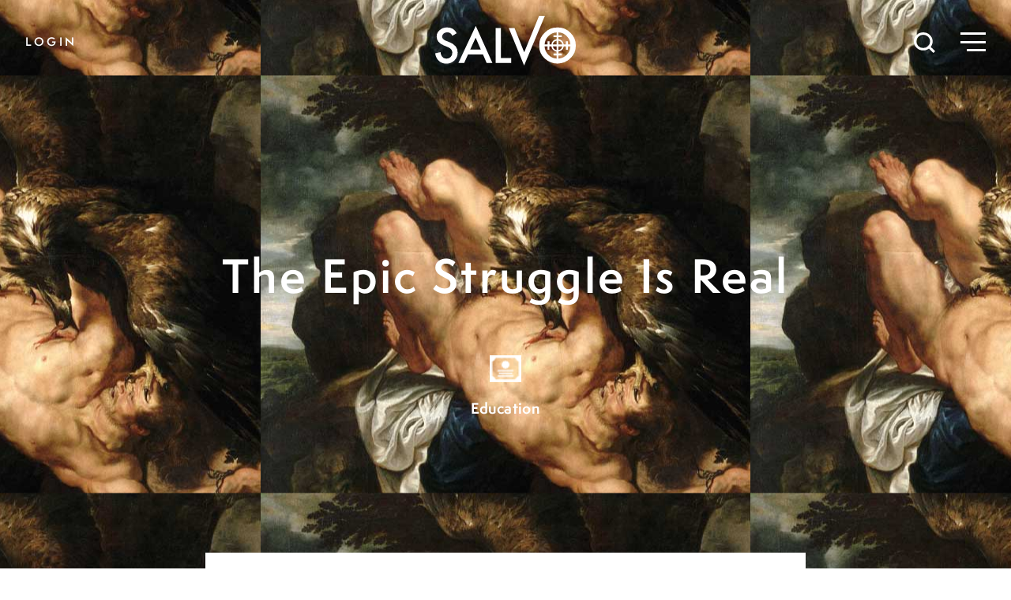

--- FILE ---
content_type: text/html; charset=UTF-8
request_url: https://salvomag.com/article/salvo55/the-epic-struggle-is-real
body_size: 12844
content:
<!DOCTYPE html>
<html class="no-js" lang="en">
    <head>
        <meta charset="utf-8" />
        <meta name="viewport" content="width=device-width, initial-scale=1.0" />

                                            
                                        
        <title>The Epic Struggle Is Real by Louis Markos  - Salvo Magazine</title>

        <!--meta data-->
        <meta name="twitter:card" content="summary_large_image">
        <meta property="og:url" content="https://salvomag.com/article/salvo55/the-epic-struggle-is-real" />
        <meta property="og:type" content="Article" />
        <meta property="og:title" content="The Epic Struggle Is Real by Louis Markos  - Salvo Magazine" />
        <meta name="title" content="The Epic Struggle Is Real by Louis Markos  - Salvo Magazine" />
                            <meta property="og:image" content="https://salvomag.com/storage/app/media/55/Markos_Header.jpg" />
                <meta property="og:image:width" content="450"/>
        <meta property="og:image:height" content="298"/>

                    <meta property="og:description" content="An essay on Education from Salvo #55 in Feature" />
            <meta name="description" content="An essay on Education from Salvo #55 in Feature" />
        
                    <link rel="canonical" href="https://salvomag.com/article/salvo55/the-epic-struggle-is-real"/>
        
        <link rel="apple-touch-icon" href="https://beckandstone.com/img/apple-touch-icon.png" />
        <link rel="icon" type="image/png" href="https://salvomag.com/themes/salvo/assets/img/favicon.png">

        <!--css-->
        <link rel="stylesheet" href="https://salvomag.com/themes/salvo/assets/css/styles.css?v=1691206610" />
        <!--user styles-->
    <style type="text/css">
        .user {
            color: #c3ab2e;
        }
        .drop-cap:first-letter {
            color: #c3ab2e;
        }
        .article-content > p:first-of-type:first-letter {
            color: #c3ab2e;
        }
        .user-bg {
            background-color: #c3ab2e;
        }
        .user-underline a {
            border-color: #c3ab2e;
        }
    </style>    </head>
    <body class="single locked single ">
        <nav class="">
    <a href="/" id="logo"><svg class="white-fill" xmlns="http://www.w3.org/2000/svg" viewBox="0 0 97.07 34.54"><title>Salvo</title><path d="M14.84,12.13l-3,1.76A5.05,5.05,0,0,0,10.3,12a3.65,3.65,0,0,0-2-.5,3.71,3.71,0,0,0-2.52.86,2.65,2.65,0,0,0-1,2.13c0,1.18.88,2.13,2.63,2.85l2.42,1a10.25,10.25,0,0,1,4.31,2.91,6.52,6.52,0,0,1,1.36,4.2A7.41,7.41,0,0,1,13.26,31a7.62,7.62,0,0,1-5.55,2.19,7.39,7.39,0,0,1-5.19-1.87A8.53,8.53,0,0,1,0,26.05l3.69-.82a6.25,6.25,0,0,0,.88,2.94,3.77,3.77,0,0,0,3.28,1.57,3.81,3.81,0,0,0,2.83-1.14,3.93,3.93,0,0,0,1.13-2.9,3.8,3.8,0,0,0-.2-1.29A3.23,3.23,0,0,0,11,23.33a4.71,4.71,0,0,0-1.07-.92,9.92,9.92,0,0,0-1.57-.82L6,20.62q-5-2.1-5-6.13A5.82,5.82,0,0,1,3.13,9.93,7.53,7.53,0,0,1,8.31,8.09,7.23,7.23,0,0,1,14.84,12.13Z" /><path d="M33,26.82H22.65L20,32.7H16L28,7,39.51,32.7h-4ZM31.5,23.4l-3.58-8.22L24.17,23.4Z" /><path d="M45.37,8.54V29.28h7.1V32.7H41.74V8.54Z" /><path d="M54.78,8.54l6.68,16.75L71.74,0h4L61.39,34.54l-10.6-26Z" /><path d="M93.36,11.79a12,12,0,0,0-8.85-3.7,12.29,12.29,0,0,0-8.94,3.66,11.84,11.84,0,0,0-3.74,8.78,11.85,11.85,0,0,0,4.1,9.39,12.76,12.76,0,0,0,17.42-.4,11.93,11.93,0,0,0,3.72-8.85A12.09,12.09,0,0,0,93.36,11.79ZM83.8,26.22H81.61v1.31H83.8v2.19a9,9,0,0,1-8.28-8.48h2v2.29h1.33V21.24h1.36a4.32,4.32,0,0,0,3.56,3.55Zm0-2.4a3.39,3.39,0,0,1-2.58-2.58H83.8Zm0-3.9H81.2a3.34,3.34,0,0,1,2.6-2.67Zm0-6.41H81.61v1.32H83.8v1.44a4.32,4.32,0,0,0-3.57,3.65H78.88V17.63H77.55v2.29h-2a8.71,8.71,0,0,1,2.58-5.78,8.52,8.52,0,0,1,5.7-2.61Zm1.33,1.32h2.32V13.51H85.13v-2a8.46,8.46,0,0,1,5.69,2.61,8.81,8.81,0,0,1,2.56,5.78H91.6V17.63H90.26v2.29H88.77a4.31,4.31,0,0,0-3.64-3.66Zm0,2.4a3.37,3.37,0,0,1,2.67,2.69H85.13Zm0,4h2.65a3.36,3.36,0,0,1-2.65,2.59Zm5.65,5.87a8.55,8.55,0,0,1-5.65,2.6V27.53h2.32V26.22H85.13V24.8a4.33,4.33,0,0,0,3.63-3.56h1.5v2.29H91.6V21.24h1.78A8.8,8.8,0,0,1,90.78,27.11Z"/></svg></a>

    <button id="searchToggle" onclick="toggleSearch()">
        <svg xmlns="http://www.w3.org/2000/svg" viewBox="0 0 25.621 25.621"><g transform="translate(-1.5 -1.5)"><circle class="a" cx="9.778" cy="9.778" r="9.778" transform="translate(3 3)"/><line class="a" x1="5.317" y1="5.317" transform="translate(19.683 19.683)"/></g></svg>
    </button>
    <button id="menuToggle" onclick="toggleClass()">
        <div class="menu-icon">
            <div class="menu-icon-top"></div>
            <div class="menu-icon-middle"></div>
            <div class="menu-icon-bottom"></div>
        </div>
    </button>


            <button class="subscribe-link white" onclick="toggleLogin()">Login</button>
    </nav>
        
        
        
<header class="article-header longform user-bg" style="background-image: url('/storage/app/media/55/Markos_Header.jpg'); background-repeat: repeat; background-position: center;">
    <div class="article-header-content">
                <div class="article-headline">
            <h1 class="medium headline white">The Epic Struggle Is Real</h1>
        </div>
        <div class="article-meta">
            <img class="topic-icon" src=https://salvomag.com/themes/salvo/assets/img/7-education.png>
            <a href="/topic/education" class="topic-label white">Education</a>
        </div>
    </div>
</header>

<main>
    <article class="user-underline">
        <section class="article-info">
            <address class="bold">
                An essay on <a href="/topic/education">Education</a> from <a href="/issue/55">Salvo #55</a> in <a href="/department/feature">Feature</a>
                <span class="author-name">by
                                                                    <a class="author-link" rel="author" href="/author/louis-markos">
                            Louis Markos
                        </a>
                                    </span>
            </address>
        </section>

        <section class="article-content">
            <h2 class="subtitle">Five Greco-Roman Myths  That Christians Can Learn From</h2>

            


    <!DOCTYPE html PUBLIC "-//W3C//DTD HTML 4.0 Transitional//EN" "http://www.w3.org/TR/REC-html40/loose.dtd">
<html><body><p>As an English professor whose spiritual growth has often been challenged and enhanced more by Greek mythology than by Christian devotionals, I am pleased that a growing number of Christians, especially among my fellow Evangelicals, are realizing that it is not a bad thing for Christians, whether old or young, to read and enjoy Greco-Roman myths. I am doubly pleased that many among that number are accepting something even more shocking: that Christians can actually learn from pagan mythology good and true things that possess real and eternal value. I would like to illustrate that claim by looking briefly at five myths that fall into three categories.</p>

<p><strong>Why Are Things the Way They Are?</strong></p>

<p style="text-align:center"><figure><img alt="" src="/storage/app/media/55/Markos1.jpg" style="width: 550px; height:"></figure></p>

<p>The annals of Greek mythology have preserved for us two tales that complement rather than repeat one another. They are both well known and have entered our language with such force that they have become a part of cultural literacy in the Western world. The first is the story of the first woman, Pandora. After showering on her all the gifts of beauty, grace, and skill (Pandora means "all gifts" in Greek), the gods placed in her hands a small box which she was warned never to open. At first, she heeded the gods, but after some time passed, her curiosity got the better of her, and she cracked open the lid to peer inside. Immediately, the top sprang open, and all the evils of the world&mdash;sin, war, disease, famine&mdash;flew into the air and distributed themselves across the face of the earth.</p>

<p>Pandora quickly shut the lid, but it was too late. The damage had been done and could not be reversed. She almost gave up in despair, when she heard a small voice at the bottom of the box call out to her to be released. That voice belonged to hope, and with it there came a faint promise that the evils she had released would not consume the human race.</p>

<p style="text-align:center"><figure><img alt="" src="/storage/app/media/55/Markos2.jpg" style="width: 550px; height:"></figure></p>

<p>The second tale concerns Pandora's brother-in-law, &shy;Prometheus. Though a god himself, Prometheus felt great pity and sympathy for mankind, who had been kept in groveling fear by Zeus. In order to help man grow to his full potential, Prometheus stole from Zeus the secret of fire and gifted it to man. In retaliation, Zeus had Prometheus chained to a rock high in the Caucasus Mountains. Every morning, a ravenous eagle came and tore out his liver. Every night, the liver grew back, only to be devoured again when morning returned. Eventually, Zeus and Prometheus were reconciled, but Prometheus suffered greatly for his theft of the fire of the gods.</p>

<p>Taken together, these two timeless tales point to the biblical story of the Fall. Eve, like Pandora, was the first woman created by God. She was perfect in all ways, but she fell prey to the temptation presented by the serpent and disobeyed the one divine command that had been placed upon her. On account of that act of disobedience, sin was ushered into the world&mdash;though, with that sin, came a promise of hope. Even as God cursed Adam and Eve, he promised (Genesis 3:15) that one day the seed of Eve (Christ) would crush the seed of the serpent (Satan).</p>

<p>This mixture of sin and hope, of the plucking of forbidden fruit and the promise of restoration is also found in the Prometheus myth. This time, however, Prometheus takes on the roles of both Adam and Christ. He is like the first Adam, for he ushers forbidden knowledge (fire) into the world; he is like the Second Adam (Christ), for he suffers on behalf of man&mdash;a suffering that leads in the end to divine reconciliation.</p>

<p>Although we only need to know the story from Genesis 3 to understand the nature of the Fall, a knowledge of the myths of Pandora and Prometheus can help us understand, and even experience, some of the strange paradoxes that lie at the core of our fallen world and our fallen selves. It will help us to ask questions we might not have asked before: When is curiosity a good thing and when is it a bad thing? How does the bad kind of curiosity reveal a lack of trust in God? In gifting man with fire, did Prometheus play the role of a hero or of a villain, a savior or a rebel? Is knowledge an absolute good, or can too much knowledge be a bad thing? Why would God create us with a desire to know, and then punish us for plucking the fruit of the knowledge of good and evil?</p>

<p>The ancient Greeks who fashioned the myths of Pandora and Prometheus lacked access to the special revelation contained in Genesis and the Gospels, but they were aware that they were living in a world that was broken in some way and that they themselves were also broken. They also knew intuitively that there was a link between that brokenness and a fatal decision predicated on disobedience and a bad form of curiosity.</p>

<p><strong>How Then Should We Live?</strong></p>

<p>Mythology, then, sheds some light on why we live in a broken world, and why pain and suffering are rife. But those are not the only lessons it can teach the discerning Christian. The ancient tales of gods and heroes also offer sound advice on how best to live in such a world. Long before Aristotle defined virtue as the mean between the extremes, the myth-makers of the Mediterranean world had embedded that concept in their timeless tales.</p>

<p style="text-align:center"><figure><img alt="" src="/storage/app/media/55/Markos3.jpg" style="width: 550px; height:"></figure></p>

<p>Think of the tragic, cautionary myth of Daedalus and &shy;Icarus. Imprisoned in the labyrinth that he himself had constructed for the tyrannical King Minos of Crete, Daedalus knew that the only way he and his son Icarus could escape was to take to the air on wings. He thus used his legendary ingenuity to construct two pairs of wings that would allow them both to fly to freedom. But he warned his son that in his flight over the ocean, he must neither fly too low, lest the moisture make the feathers of the wings too heavy and drag him down, nor fly too high, lest the sun melt the wax that held the feathers together.</p>

<p>Alas, the impulsive young Icarus did not heed his father's sound advice. As he soared higher and higher toward the inviting sky, the heat of the sun softened the wax, and the feathers, one by one, floated away on the air. Icarus, helpless to stop the process his folly had set in motion, could only cry out in terror as he plummeted downward to his death.</p>

<p style="text-align:center"><figure><img alt="" src="/storage/app/media/55/Markos4.jpg" style="width: 550px; height:"></figure></p>

<p>Icarus is not the only impulsive young man to appear in the myths of ancient Greece. Phaethon, when he learned that he was the son of Helios, the god of the sun, asked his father to give him whatever gift he asked for. Helios agreed, only to have Phaethon request that he be allowed to drive his father's chariot of the sun. Unable to dissuade his son from this plan, Helios could only give him advice on how to handle the fiery horses that pulled the chariot. But the advice proved vain, for Phaethon lacked the strength and skill to keep the horses unified and on course. In the end, Zeus was forced to kill Phaethon with a lightning bolt to prevent the madly veering chariot from scorching the heavens and earth.</p>

<p>According to the wisdom literature of the Old Testament, the fear of the Lord is the &shy;beginning of wisdom (Job 28:28; Psalm 111:10; Proverbs 1:7; 9:10). When we lose that fear, we fall off course as quickly and tragically as the impulsive Icarus and Phaethon did. A Christian who might struggle to understand what it means to lose the fear of the Lord will likely not find it hard to understand the exact nature of the error that Icarus and Phaethon made by not paying heed to the protective wisdom of their fathers.</p>

<p>These twin myths can help teach Christians a truth that is too often missed by those who are perhaps overly familiar with the Bible: namely, that God the Father lays down rules for us, not to restrict us from enjoying our lives, but to guard us from self-destructive behavior. When we stray too far from the middle course that God has established for us, when we forget that there is a proper time for everything under the sun (Ecclesiastes 3:1-8), we inevitably hurt ourselves and those around us.</p>

<p><strong>What Story Are We a Part Of?</strong></p>

<p>Although the Bible is the only book that Christians <em>need</em> to find salvation in Christ and live a virtuous Christian life, interaction with the myths of ancient Greece can offer helpful insights into the nature of our world and the kinds of consequences that follow in the wake of bad choices and actions. Such an interaction can also help us grapple with the nature of the story that we are a part of. The Bible lays out the parameters of that story&mdash;that grand narrative of creation, fall, redemption, restoration, and glorification&mdash;but myths read with a discerning mind and spirit can flesh out that story.</p>

<p style="text-align:center"><figure><img alt="" src="/storage/app/media/55/Markos5.jpg" style="width: 550px; height:"></figure></p>

<p>Consider the beloved tale of Orpheus and Eurydice, one that has inspired poets, artists, and composers for thousands of years. It all started so well. Orpheus, the king of Thrace and the greatest musician of his age, fell in love with, and won the heart of, the fair Eurydice. But before their honeymoon had ended, a snake bit Eurydice in the ankle, and her soul was taken down to Hades. Orpheus wandered the earth in search of the hidden doorway to the underworld. When he found it, he bravely descended the stairs and came before Hades himself and his dread queen.</p>

<p>When Hades refused to release Eurydice from his realm of the dead, Orpheus played on his lyre and sang so sweetly that iron tears fell from the pitiless eyes of Hades. He granted Orpheus the boon he requested but warned him that he must not look back at Eurydice until she had left his dark domain and returned to the sunlit world. All went well until they approached the final flight of stairs, when Orpheus was seized with fear that Hades had tricked him. To calm his fears, he turned his head backwards to make sure Eurydice was behind him. The moment he did so, a great wind rushed down the stairway and blew Eurydice back into the darkness below.</p>

<p>The story, or, better, the pilgrimage, of the Christian compels him to move ever forward, leaving behind his former life of sin and fixing his eyes on the risen Christ. So did Paul conceive of his own Christian walk: "Brothers, I do not consider that I have made it my own. But one thing I do: forgetting what lies behind and straining forward to what lies ahead, I press on toward the goal for the prize of the upward call of God in Christ Jesus" (Philippians 3:13-14). We must not, like Lot's wife (Luke 17:32), look back on the world of depravity from which we have been rescued. Let us not grow weary in our race or allow fear or regret to tempt us to cast a backward glance at our unregenerate life.</p>

<p>The myth of Orpheus and Eurydice puts flesh on the admonitions of Paul to press forward and of Jesus to flee without looking back. It allows Christians who read the Bible too casually and passively to experience the consequences of taking our eyes off of the author and finisher of our faith (Hebrews 12:2).</p>

<p>And it does one other thing. Inasmuch as we identify with Orpheus, we will be called and admonished to press forward in our pilgrimage. If, however, we read the myth a second time and identify with Eurydice, we will realize that <em>our</em> Orpheus has both the power and the purity to harrow hell and rescue us fully from its dark lord. The music he plays saves and restores completely, calling back life out of death.</p>

<p><em>That</em> is the story of which we are a part. We are the bride of a bridegroom-king who will not fail or leave us to molder in the grave. It is the Bible, not the myth, that assures us of that promise, but the myth, read rightly, can help render that assurance dramatically concrete and vividly real.</p><script defer src="https://static.cloudflareinsights.com/beacon.min.js/vcd15cbe7772f49c399c6a5babf22c1241717689176015" integrity="sha512-ZpsOmlRQV6y907TI0dKBHq9Md29nnaEIPlkf84rnaERnq6zvWvPUqr2ft8M1aS28oN72PdrCzSjY4U6VaAw1EQ==" data-cf-beacon='{"version":"2024.11.0","token":"f67001e2ec9f4f818328e23522ac30b5","r":1,"server_timing":{"name":{"cfCacheStatus":true,"cfEdge":true,"cfExtPri":true,"cfL4":true,"cfOrigin":true,"cfSpeedBrain":true},"location_startswith":null}}' crossorigin="anonymous"></script>
</body></html>



                            <address class="author-bio">
                    <a class="author-link bold" rel="author" href="/author/">Louis Markos</a> <p>(www.Loumarkos.com) is Professor in English and Scholar in Residence at Houston Baptist University; he holds the Robert&#160;H. Ray Chair in Humanities. His books include From Achilles to Christ, Apologetics for the 21st Century, and Literature: A Student&#39;s Guide.</p>
                </address>

                <!-- Added by Jerry on Aug 17, 2022 -->
                <address class="author-bio">
                    <a class="author-link" rel="author" href="https://lp.constantcontactpages.com/su/ppPXCcg/general">Get <em>Salvo</em> in your inbox!</a>
                </address>
                        <address class="article-footnote">
                <small>This article originally appeared in <em>Salvo</em>, Issue #55, Winter 2020</small>
                <small>Copyright © 2025 <em>Salvo</em> | www.salvomag.com</small>
                <small><a href="https://salvomag.com/article/salvo55/the-epic-struggle-is-real" class="underline">https://salvomag.com/article/salvo55/the-epic-struggle-is-real</a></small>
            </address>
        </section>

        <div class="fixed-navigation">
            <div class="top-left">
                <a href="/issue/55"><span class="issue-number">#55</span> Salvo</a>
            </div>
            <div class="bottom-left">
                <a href="/subscribe">Subscribe</a>
            </div>
            <div class="top-right">
                <button onclick="toggleClass()">Menu</button>
            </div>

                                                                            </div>
    </article>
</main>

<section class="related-articles">
            <aside class="related-article module">
    <div class="module-content">
        <a href=/article/salvo73/scopes-in-reverse>
            <h5 class="related-article-category"> Also in <span class="related-article-category-name">Education</span></h5>
                            <h3 class="related-article-title">Scopes In Reverse</h3>
                        <h4 class="related-article-subtitle">A History of Evolution Education in U.S. Public Schools</h4>
            <address class="related-article-author">by
                <span class="list-article-author-name">
                                                                    <a style="" rel="author" href="/author/casey-luskin">
                            Casey Luskin 
                        </a>
                                    </span>
            </address>
        </a>
    </div>
</aside>                <aside class="related-article module">
    <div class="module-content">
        <a href=/article/salvo55/systemically-subversive>
            <h5 class="related-article-category"> Also in <span class="related-article-category-name">This Issue</span></h5>
                            <h3 class="related-article-title">Systemically Subversive</h3>
                        <h4 class="related-article-subtitle">Children Fundamentally Transformed by Public Education</h4>
            <address class="related-article-author">by
                <span class="list-article-author-name">
                                                                    <a style="" rel="author" href="/author/james-m-kushiner">
                            James M. Kushiner 
                        </a>
                                    </span>
            </address>
        </a>
    </div>
</aside>                <aside class="related-article module">
    <div class="module-content">
        <a href=/article/salvo53/perverse-readings-2>
            <h5 class="related-article-category"> From The Archive </h5>
                            <h3 class="related-article-title">Perverse Readings</h3>
                        <h4 class="related-article-subtitle">Your Kids Should Not Check Out Drag Queen Story Hour</h4>
            <address class="related-article-author">by
                <span class="list-article-author-name">
                                                                    <a style="" rel="author" href="/author/terrell-clemmons">
                            Terrell Clemmons
                        </a>
                                    </span>
            </address>
        </a>
    </div>
</aside>                                        <aside class="related-article module">
    <div class="module-content">
        <a href=/article/salvo74/fantastic-voyage>
            <h5 class="related-article-category"> Popular Now </h5>
                            <h3 class="related-article-title">Fantastic Voyage</h3>
                        <h4 class="related-article-subtitle">A Scientific Odyssey</h4>
            <address class="related-article-author">by
                <span class="list-article-author-name">
                                                                    <a style="" rel="author" href="/author/jonathan-witt">
                            Jonathan Witt
                        </a>
                                    </span>
            </address>
        </a>
    </div>
</aside>            </section>

<section class="topics-section">
    <h4 class="topics-title">Topics</h4>
    <div class="topics">
                    <a href=/topic/bioethics class="topic-link">
    <img alt="Bioethics icon" class="topic-icon" src=https://salvomag.com/themes/salvo/assets/img/2-bioethics.svg>
    <span class="topic-label">Bioethics</span>
</a>                    <a href=/topic/philosophy class="topic-link">
    <img alt="Philosophy icon" class="topic-icon" src=https://salvomag.com/themes/salvo/assets/img/14-philosophy.svg>
    <span class="topic-label">Philosophy</span>
</a>                    <a href=/topic/media class="topic-link">
    <img alt="Media icon" class="topic-icon" src=https://salvomag.com/themes/salvo/assets/img/13-media.svg>
    <span class="topic-label">Media</span>
</a>                    <a href=/topic/transhumanism class="topic-link">
    <img alt="Transhumanism icon" class="topic-icon" src=https://salvomag.com/themes/salvo/assets/img/20-transhumanism.svg>
    <span class="topic-label">Transhumanism</span>
</a>                    <a href=/topic/scientism class="topic-link">
    <img alt="Scientism icon" class="topic-icon" src=https://salvomag.com/themes/salvo/assets/img/18-scientism.svg>
    <span class="topic-label">Scientism</span>
</a>                    <a href=/topic/euthanasia class="topic-link">
    <img alt="Euthanasia icon" class="topic-icon" src=https://salvomag.com/themes/salvo/assets/img/8-euthanasia.svg>
    <span class="topic-label">Euthanasia</span>
</a>                    <a href=/topic/porn class="topic-link">
    <img alt="Porn icon" class="topic-icon" src=https://salvomag.com/themes/salvo/assets/img/15-porn.svg>
    <span class="topic-label">Porn</span>
</a>                    <a href=/topic/family class="topic-link">
    <img alt="Marriage &amp; Family icon" class="topic-icon" src=https://salvomag.com/themes/salvo/assets/img/9-family.svg>
    <span class="topic-label">Marriage & Family</span>
</a>                    <a href=/topic/race class="topic-link">
    <img alt="Race icon" class="topic-icon" src=https://salvomag.com/themes/salvo/assets/img/17-race.svg>
    <span class="topic-label">Race</span>
</a>                    <a href=/topic/abortion class="topic-link">
    <img alt="Abortion icon" class="topic-icon" src=https://salvomag.com/themes/salvo/assets/img/1-abortion.svg>
    <span class="topic-label">Abortion</span>
</a>                    <a href=/topic/education class="topic-link">
    <img alt="Education icon" class="topic-icon" src=https://salvomag.com/themes/salvo/assets/img/7-education.svg>
    <span class="topic-label">Education</span>
</a>                    <a href=/topic/civilization class="topic-link">
    <img alt="Civilization icon" class="topic-icon" src=https://salvomag.com/themes/salvo/assets/img/4-civilization.svg>
    <span class="topic-label">Civilization</span>
</a>                    <a href=/topic/feminism class="topic-link">
    <img alt="Feminism icon" class="topic-icon" src=https://salvomag.com/themes/salvo/assets/img/10-feminism.svg>
    <span class="topic-label">Feminism</span>
</a>                    <a href=/topic/religion class="topic-link">
    <img alt="Religion icon" class="topic-icon" src=https://salvomag.com/themes/salvo/assets/img/3-religion.svg>
    <span class="topic-label">Religion</span>
</a>                    <a href=/topic/technology class="topic-link">
    <img alt="Technology icon" class="topic-icon" src=https://salvomag.com/themes/salvo/assets/img/19-technology.svg>
    <span class="topic-label">Technology</span>
</a>                    <a href=/topic/lgbtq class="topic-link">
    <img alt="LGBTQ+ icon" class="topic-icon" src=https://salvomag.com/themes/salvo/assets/img/11-lgbt.svg>
    <span class="topic-label">LGBTQ+</span>
</a>                    <a href=/topic/sex class="topic-link">
    <img alt="Sex icon" class="topic-icon" src=https://salvomag.com/themes/salvo/assets/img/16-sex.svg>
    <span class="topic-label">Sex</span>
</a>                    <a href=/topic/college-life class="topic-link">
    <img alt="College Life icon" class="topic-icon" src=https://salvomag.com/themes/salvo/assets/img/5-college-life.svg>
    <span class="topic-label">College Life</span>
</a>                    <a href=/topic/culture class="topic-link">
    <img alt="Culture icon" class="topic-icon" src=https://salvomag.com/themes/salvo//assets/img/21-culture.svg>
    <span class="topic-label">Culture</span>
</a>                    <a href=/topic/intelligent-design class="topic-link">
    <img alt="Intelligent Design icon" class="topic-icon" src=https://salvomag.com/themes/salvo/assets/img/12-intelligent-design.svg>
    <span class="topic-label">Intelligent Design</span>
</a>            </div>
</section>

            <style>
        .popup-campaign {
            position: fixed;
            left:0;
            bottom:0;
            transform: translateX(-100%);
            transition: transform .4s ease-in-out;
        }
        .popup-campaign.open {
            transform: none;
        }
        .popup-campaign .module {
            margin: 0 0 1rem 2rem;
            min-height: auto;
            max-width: calc(100% - 3rem);
        }
        .popup-campaign .module::before {
            margin-top: -1rem;
            margin-left: -1rem;
        }
        .popup-campaign .module-content {
            padding: .5em;
        }
        .popup-campaign button {
            background:none;
            border:none;
            position:absolute;
            font-size:1.75em;
            cursor:pointer;
            top:0;
            right:0;
            line-height:1;
        }
        .popup-campaign .gateway-link {
            text-align:center;
            margin:auto;
            padding-bottom:1em;
            position:relative;
        }
        .popup-campaign .gateway-link a {
            line-height: 3em;
        }
    </style>
        <div class="popup-campaign" id="popup-campaign">
        <aside class="gateway module">
            <div class="module-content">
                <div class="gateway-link">
                    <button>&times;</button>
                    <img alt="Salvo logo" src="https://salvomag.com/themes/salvo/assets/img/salvo.svg" style="width: 175px;display: block;margin: 1em auto;">
                    <h4 class="related-article-subtitle">A MAGAZINE OF SOCIETY, SEX, & SCIENCE</h4>
                    <!--<a class="button" href="/subscribe">See Subscription Options</a> CHANGED BY JERRY Aug 17, 2022-->
                    <a class="button" href="https://lp.constantcontactpages.com/su/ppPXCcg/general">Sign up to get Salvo in your inbox!</a>

                </div>
            </div>
        </aside>
    </div>

        <div class="login closed">
	<button id="loginClose" onclick="toggleLogin()"><span></span><span></span></button>

    <div class="login-content">
        <h2 class="white">Welcome, friend. <br>Sign-in to read every article [or <a href="/subscribe">subscribe</a>.]</h2>
        <form data-request="onSignin" style="margin:0;">
            <input class="email" name="email" type="email" placeholder="E-Mail">
            <input class="zip" name="zip" type="text" placeholder="Zip Code">
            <input class="button submit" type="submit" value="Login">
        </form>
        <br>
    </div>
</div>


        <footer>
    <div class="brand-mark">
        <svg id="logo" class="black-fill" xmlns="http://www.w3.org/2000/svg" viewBox="0 0 97.07 34.54"><title>Salvo</title><path d="M14.84,12.13l-3,1.76A5.05,5.05,0,0,0,10.3,12a3.65,3.65,0,0,0-2-.5,3.71,3.71,0,0,0-2.52.86,2.65,2.65,0,0,0-1,2.13c0,1.18.88,2.13,2.63,2.85l2.42,1a10.25,10.25,0,0,1,4.31,2.91,6.52,6.52,0,0,1,1.36,4.2A7.41,7.41,0,0,1,13.26,31a7.62,7.62,0,0,1-5.55,2.19,7.39,7.39,0,0,1-5.19-1.87A8.53,8.53,0,0,1,0,26.05l3.69-.82a6.25,6.25,0,0,0,.88,2.94,3.77,3.77,0,0,0,3.28,1.57,3.81,3.81,0,0,0,2.83-1.14,3.93,3.93,0,0,0,1.13-2.9,3.8,3.8,0,0,0-.2-1.29A3.23,3.23,0,0,0,11,23.33a4.71,4.71,0,0,0-1.07-.92,9.92,9.92,0,0,0-1.57-.82L6,20.62q-5-2.1-5-6.13A5.82,5.82,0,0,1,3.13,9.93,7.53,7.53,0,0,1,8.31,8.09,7.23,7.23,0,0,1,14.84,12.13Z" /><path d="M33,26.82H22.65L20,32.7H16L28,7,39.51,32.7h-4ZM31.5,23.4l-3.58-8.22L24.17,23.4Z" /><path d="M45.37,8.54V29.28h7.1V32.7H41.74V8.54Z" /><path d="M54.78,8.54l6.68,16.75L71.74,0h4L61.39,34.54l-10.6-26Z" /><path d="M93.36,11.79a12,12,0,0,0-8.85-3.7,12.29,12.29,0,0,0-8.94,3.66,11.84,11.84,0,0,0-3.74,8.78,11.85,11.85,0,0,0,4.1,9.39,12.76,12.76,0,0,0,17.42-.4,11.93,11.93,0,0,0,3.72-8.85A12.09,12.09,0,0,0,93.36,11.79ZM83.8,26.22H81.61v1.31H83.8v2.19a9,9,0,0,1-8.28-8.48h2v2.29h1.33V21.24h1.36a4.32,4.32,0,0,0,3.56,3.55Zm0-2.4a3.39,3.39,0,0,1-2.58-2.58H83.8Zm0-3.9H81.2a3.34,3.34,0,0,1,2.6-2.67Zm0-6.41H81.61v1.32H83.8v1.44a4.32,4.32,0,0,0-3.57,3.65H78.88V17.63H77.55v2.29h-2a8.71,8.71,0,0,1,2.58-5.78,8.52,8.52,0,0,1,5.7-2.61Zm1.33,1.32h2.32V13.51H85.13v-2a8.46,8.46,0,0,1,5.69,2.61,8.81,8.81,0,0,1,2.56,5.78H91.6V17.63H90.26v2.29H88.77a4.31,4.31,0,0,0-3.64-3.66Zm0,2.4a3.37,3.37,0,0,1,2.67,2.69H85.13Zm0,4h2.65a3.36,3.36,0,0,1-2.65,2.59Zm5.65,5.87a8.55,8.55,0,0,1-5.65,2.6V27.53h2.32V26.22H85.13V24.8a4.33,4.33,0,0,0,3.63-3.56h1.5v2.29H91.6V21.24h1.78A8.8,8.8,0,0,1,90.78,27.11Z"/></svg>

        <div class="magazine">
            <div class="current-issue"><img class="current-issue-thumb" src="/storage/app/media/74/sv74cover.jpg" alt="Salvo Magazine Latest Issue" /></div>
            <div class="tagline"><p>A MAGAZINE OF SOCIETY, SEX, & SCIENCE</p> <!--<a href="/subscribe" class="subscribe-link">Subscribe</a>--></div>
        </div>

    </div>
    <div class="footer-nav">
        <a href="/topics" class="footer-link">Topics</a>
        <a href="/departments" class="footer-link">Departments</a>
        <a href="/authors" class="footer-link">Authors</a>
        <a href="/fakeads" class="footer-link">Fake Ads</a>
        <a href="/about" class="footer-link">About Salvo</a>
        <a href="/contact" class="footer-link">Contact</a>
        <a href="/privacy-policy" class="footer-link">Privacy Policy</a>
    </div>
    <div class="footer-nav">
        <a href="/issue/current" class="footer-link">Current Issue</a>
        <a href="/archive" class="footer-link">Past Issues</a>
        <a href="http://shop.fsj.org/Back-Issues_c_35.html" class="footer-link">Purchase Back Issues</a>
        <a href="/posts" class="footer-link">Blog</a>
        <!--<a href="/subscribe" class="footer-link">Subscribe</a>
        <a href="/renew-help" class="footer-link">Renew</a>-->
        <a href="https://ssl.drgnetwork.com/ecom/fsj/app/live/subcustserv?pagemode=start&org=FSJ&publ=SV&php=Y" class="footer-link">Manage Your Account</a>
        <!--<a href="/student" class="footer-link">Student Subscription</a>
        <a href="/gift" class="footer-link">Gift Salvo</a>
        <a href="/donate" class="footer-link">Donate</a>-->

    </div>
    <div class="footer-nav">
        <a href="https://www.facebook.com/salvomagazine/" class="footer-link">Facebook</a>
        <a href="https://twitter.com/salvomagazine" class="footer-link">Twitter</a>
        <a href="https://lp.constantcontactpages.com/su/ppPXCcg/general" class="footer-link">Newsletters</a>
        <a href="#" class="footer-link" onclick="toggleLogin();">Login</a>
        
        <!--Added by Jerry April 1, 2022-->
        <!--BEGIN-
        <a href="https://www.colsoncenter.org/" class="footer-link">Contributing Partner: The Colson Center for Christian Worldview</a>
        <a href="https://reasons.org/" class="footer-link">Contributing Partner: Reasons to Believe</a>
        <a href="https://www.str.org/" class="footer-link">Contributing Partner: Stand to Reason</a>
        
        END-->
        
    </div>

    <p class="copyright"><small>All material Ⓒ 2025 Salvo is published by <a href="http://www.fsj.org/" target="_blank" rel="nofollow">The Fellowship of St. James.</a></small></p>
    <p class="credit"><small>Designed by <a href="http://beckandstone.com" target="_blank" rel="nofollow">Beck & Stone, Inc.</a></small></p>
</footer>

<!-- Facebook Pixel Code -->
<script>
    !function(f,b,e,v,n,t,s)
    {if(f.fbq)return;n=f.fbq=function(){n.callMethod?
    n.callMethod.apply(n,arguments):n.queue.push(arguments)};
    if(!f._fbq)f._fbq=n;n.push=n;n.loaded=!0;n.version='2.0';
    n.queue=[];t=b.createElement(e);t.async=!0;
    t.src=v;s=b.getElementsByTagName(e)[0];
    s.parentNode.insertBefore(t,s)}(window, document,'script',
    'https://connect.facebook.net/en_US/fbevents.js');
    fbq('init', '2986689931423204');
    fbq('track', 'PageView');
</script>
<noscript><img height="1" width="1" style="display:none"
    src="https://www.facebook.com/tr?id=2986689931423204&ev=PageView&noscript=1"
/></noscript>
<!-- End Facebook Pixel Code -->

<!-- Twitter universal website tag code -->
<script>
    !function(e,t,n,s,u,a){e.twq||(s=e.twq=function(){s.exe?s.exe.apply(s,arguments):s.queue.push(arguments);
    },s.version='1.1',s.queue=[],u=t.createElement(n),u.async=!0,u.src='//static.ads-twitter.com/uwt.js',
    a=t.getElementsByTagName(n)[0],a.parentNode.insertBefore(u,a))}(window,document,'script');
    // Insert Twitter Pixel ID and Standard Event data below
    twq('init','o3wim');
    twq('track','PageView');
</script>
<!-- End Twitter universal website tag code -->        <div id="search" class="search closed">
    <button id="searchClose" onclick="toggleSearch()"><span></span><span></span></button>
    <form method="get" action="/search" class="search-form">
        <input type="search" placeholder="type + enter = search" name="query">
        <input type="submit" style="display: none;" />
    </form>
</div>

        <nav id="menu" class="menu closed">
    <button id="menuClose" onclick="toggleClass()"><span></span><span></span></button>

        <div class="menu-nav-account">
                            <button class="subscribe-link white" onclick="toggleClass(); toggleLogin();">Login</button>
                    </div>

    <div class="menu-nav">

        <div class="menu-nav-column">
            <a href="/topics" class="footer-link">Topics</a>
            <a href="/departments" class="footer-link">Departments</a>
            <a href="/authors" class="footer-link">Authors</a>
            <a href="/fakeads" class="footer-link">Fake Ads</a>
            <a href="/about" class="footer-link">About Salvo</a>
        </div>
        <div class="menu-nav-column">
            <a href="/issue/current" class="footer-link">Current Issue</a>
            <a href="/archive" class="footer-link">Past Issues</a>
            <a href="/posts" class="footer-link">Blog</a>
            <!--<a href="/gift" class="footer-link">Gift Salvo</a>-->
            <!--<a href="/donate" class="footer-link">Donate</a>-->
            <a href="/privacy-policy" class="footer-link">Privacy Policy</a>
        </div>
        <div class="menu-nav-column">
            <!--<a href="/subscribe" class="footer-link">Subscribe</a>
            <a href="/renew-help" class="footer-link">Renew</a>-->
            <a href="https://ssl.drgnetwork.com/ecom/fsj/app/live/subcustserv?pagemode=start&org=FSJ&publ=SV&php=Y" class="footer-link">Manage Your Account</a>
            <!--<a href="/student" class="footer-link">Student Subscription</a>-->
            <!--<a href="https://lp.constantcontactpages.com/su/35ICl9F" class="footer-link">Newsletters</a>-->
            <a href="https://www.facebook.com/salvomagazine/" class="footer-link" target="_blank">Facebook</a>
            <a href="https://twitter.com/salvomagazine" class="footer-link" target="_blank">Twitter</a>
            <a href="/contact" class="footer-link">Contact</a>
        </div>
    </div>
</nav>


            <script async src="https://www.googletagmanager.com/gtag/js?id=G-W8NXPTHZ5B"></script>
    <script>
        window.dataLayer = window.dataLayer || [];
        function gtag(){dataLayer.push(arguments);}
        gtag('js', new Date());
            gtag('set', { 'cookie_domain': 'auto' });
                    gtag('config', 'G-W8NXPTHZ5B');
    </script>
        <script
            src="https://code.jquery.com/jquery-3.3.1.min.js"
            integrity="sha256-FgpCb/KJQlLNfOu91ta32o/NMZxltwRo8QtmkMRdAu8="
            crossorigin="anonymous">
        </script>

        <script src="https://cdn.jsdelivr.net/autocomplete.js/0/autocomplete.jquery.min.js"></script>
        <script src="https://cdnjs.cloudflare.com/ajax/libs/algoliasearch/3.24.9/algoliasearch.jquery.js"></script>

        <script>
            /**
            * It might be a good idea to use html5 data attributes for applicationID, apiKey, index and move css and js sections to theme files!
            **/
            (function($){
                $(document).ready(function() {
                    // Replace the following values by your ApplicationID and ApiKey.
                    var client = algoliasearch('JNDXTE5O1M', '9ba2b7d9ce7a5fe63cdb6f3e11e211a8');
                    // Replace the following value by the name of the index you want to query.
                    var index = client.initIndex('posts_index');
                    // basic autocomplete
                    $('#cse-search-input-box-id').autocomplete(null, {
                        source: $.fn.autocomplete.sources.hits(index),
                        displayKey: 'title'
                    });

                    urlParam = function(name){
                        var results = new RegExp('[\?&]' + name + '=([^&#]*)').exec(window.location.href);
                        if (results != null)
                            return results[1] || 0;
                    };

                    if(urlParam('query')){
                        $('#autocomplete-algolia').val(decodeURIComponent(urlParam('query')).replace(/\+/g, " "));
                        $('#sortSearch').val(decodeURIComponent(urlParam('query')).replace(/\+/g, " "));
                    }

                    if(urlParam('sort')){
                        if(urlParam('sort') == 'date')
                            $('#sortBy').val(decodeURIComponent(urlParam('sort')).replace(/\+/g, " "));
                    }

                    $('#cse-search-input-box-id').keypress(function (e) {
                        if (e.which == 13) {
                            $('.search-bar form').submit();
                            return false;
                        }
                    });
                });
            })(jQuery);
        </script>
        <script src="https://salvomag.com/combine/caa8ecd289aa7a9da688035ae8fecfd6-1747671562"></script>
        <script>
        $( document ).ready(function() {
            $('.author-bio > p').css({ display: "inline" });
        });
    </script>
        <script>
            $(document).ready(function () {
                var targetHeight = $(document).height() / 4;
                var $popup = $('#popup-campaign');
                var show = true;

                $(window).scroll(function () {
                    var distance = $(window).scrollTop();
                    if (distance >= targetHeight && show) {
                        $('#popup-campaign').addClass('open');
                    }
                });
                $popup.on('click', 'button', function () {
                    $('#popup-campaign').removeClass('open');
                    show = false;
                    var date = new Date();
                    date.setMonth(date.getMonth() + 1);
                    document.cookie = "june_2020_closed_popup=true; expires=" + date.toUTCString() + "; path=/";
                });
            });
        </script>
        <script>
        function toggleLogin() {
            var menu = document.querySelector('.login');
            menu.classList.toggle('closed');
        }
    </script>
<script>
    function toggleSearch() {
        var searchpanel = document.querySelector('.search')
        searchpanel.classList.toggle('closed');
    }
</script>
<script>
    function toggleClass() {
        var menu = document.querySelector('.menu');
        menu.classList.toggle('closed');
    }
</script>    </body>
</html>

--- FILE ---
content_type: text/css
request_url: https://salvomag.com/themes/salvo/assets/css/styles.css?v=1691206610
body_size: 12761
content:
@charset "UTF-8";
@import url("https://cdnjs.cloudflare.com/ajax/libs/normalize/8.0.0/normalize.min.css");
@import url("https://use.typekit.net/ysd5wbi.css");
/* Units */
/* Rows */
.white {
  color: #FFFFFF; }

.white-bg {
  background: #FFFFFF; }

.white-fill {
  fill: #FFFFFF; }

.black {
  color: #121212; }

.black-bg {
  background: #121212; }

.black-fill {
  fill: #121212; }

.red {
  color: #CD2A2E; }

.red-bg, .home nav, .list nav {
  background: #CD2A2E; }

.red-fill {
  fill: #CD2A2E; }

.user {
  color: #A1BC50; }

.user-bg {
  background: #A1BC50; }

.user-underline a {
  border-color: #A1BC50; }

.red-underline a {
  border-color: #CD2A2E; }

.transparent-bg {
  background: transparent; }

/* Body Copy */
body {
  font-family: "semplicitapro", sans-serif;
  font-size: 16px;
  font-weight: 500;
  color: #121212;
  letter-spacing: 0.025rem; }

@media screen and (min-width: 48.0625rem) {
  body {
    font-size: 1.125rem; } }

a {
  text-decoration: none;
  color: inherit; }

address {
  font-style: normal;
  margin-top: 0.75rem;
  margin-bottom: 1.875rem; }

.sans {
  font-family: "semplicitapro", sans-serif; }

.semplicita {
  font-family: "semplicitapro", sans-serif; }

.all-caps, .label, .topics-title, .module .module-title, .related-article .related-article-category, .list-article .list-article-category, .topic-list .topic-item .related-article-category, form input[type="submit"] {
  text-transform: uppercase;
  letter-spacing: 0.2rem; }

article {
  line-height: 2.125; }
  article .article-info {
    font-size: 1rem;
    line-height: 2.125; }
  article p {
    margin-top: 0;
    margin-bottom: 1.875rem; }
    article p.drop-cap:first-letter {
      font-size: 3.5rem;
      font-weight: 700;
      display: block;
      float: left;
      line-height: 1.125;
      margin-right: 0.75rem; }

/* Tombstone and Dropcap */
.article-content > p {
  margin-top: 0;
  margin-bottom: 1.875rem; }
  .article-content > p:first-of-type:first-letter {
    font-size: 3.5rem;
    font-weight: 700;
    display: inline;
    float: left;
    line-height: 1.125;
    margin-right: 0.75rem; }
  .article-content > p.drop-cap:first-letter {
    font-size: 3.5rem;
    font-weight: 700;
    display: inline;
    float: left;
    line-height: 1.125;
    margin-right: 0.75rem; }
  .article-content > p:last-of-type::after {
    display: inline-block;
    content: ' ';
    background-image: url(../img/tombstone.svg);
    background-repeat: no-repeat;
    background-size: 20px;
    width: 20px;
    height: 20px;
    margin-left: 10px;
    margin-bottom: -2px; }

.locked .article-content > p:last-of-type ::after {
  display: none; }

#fader {
  height: 200px;
  position: relative;
  width: 100%;
  min-width: 300px;
  max-width: 640px;
  margin-left: 0;
  margin-right: 0;
  margin-top: -210px;
  background: url([data-uri]…EiIGhlaWdodD0iMSIgZmlsbD0idXJsKCNncmFkLXVjZ2ctZ2VuZXJhdGVkKSIgLz4KPC9zdmc+);
  background: -moz-linear-gradient(top, rgba(255, 255, 255, 0) 0%, #FFFFFF 88%);
  background: -webkit-gradient(linear, left top, left bottom, color-stop(0%, rgba(255, 255, 255, 0)), color-stop(88%, #FFFFFF));
  background: -webkit-linear-gradient(top, rgba(255, 255, 255, 0) 0%, #fcfcfc 88%);
  background: -o-linear-gradient(top, rgba(255, 255, 255, 0) 0%, #FFFFFF 88%);
  background: -ms-linear-gradient(top, rgba(255, 255, 255, 0) 0%, #FFFFFF 88%);
  background: linear-gradient(to bottom, rgba(255, 255, 255, 0) 0%, #FFFFFF 88%);
  filter: progid:DXImageTransform.Microsoft.gradient( startColorstr='#00ffffff',endColorstr='#FCFCFC',GradientType=0 ); }

blockquote, ul, ol {
  margin-right: 1.875rem;
  margin-left: 1.875rem;
  margin-right: 0;
  margin-bottom: 1.875rem; }

/* --- Links ---- */
.underline, main p a, footer p a, .article-info a, .author-link, .related-article .related-article-title, .list-article .list-article-title {
  color: inherit;
  text-decoration: none;
  border-bottom-width: 4px;
  border-bottom-style: solid;
  border-bottom-color: inherit;
  transition: padding-bottom 0.125s linear; }
  .underline:hover, main p a:hover, footer p a:hover, .article-info a:hover, .author-link:hover, .related-article .related-article-title:hover, .list-article .list-article-title:hover {
    padding-bottom: 4px;
    transition: padding 0.125s linear; }

footer p a {
  border-bottom-width: 2px; }

/* --- Headlines --- */
/* Size */
h1, h2, h3, h4, h5 {
  font-weight: 600;
  margin-bottom: 1.875rem; }

h1, h2, h3, h4, h5 {
  margin-top: 0; }

h1 {
  font-size: 1.75rem; }

h2 {
  font-size: 1.444444rem; }

h3 {
  font-size: 1rem; }

h4 {
  font-size: 0.875rem; }

h5 {
  font-size: 0.62rem; }

h1 {
  line-height: 1.0175; }

h2 {
  line-height: 1.5; }

h3 {
  line-height: 1.5; }

h4 {
  line-height: 1.5; }

h2 {
  letter-spacing: 0.2rem; }

h4 {
  letter-spacing: 0.2rem; }

@media screen and (min-width: 48.0625rem) {
  h1 {
    font-size: 4.4vw; }
  h2 {
    font-size: 2rem; }
  h3 {
    font-size: 1.888888rem; }
  h4 {
    font-size: 1.625rem; }
  h5 {
    font-size: 1.125rem; }
  h1 {
    line-height: 2.125; }
  h2 {
    line-height: 1.5; }
  h3 {
    line-height: 1.5; }
  h4 {
    line-height: 1.75; } }

@media screen and (min-width: 101.1875rem) {
  h1 {
    font-size: 3.75rem; } }

/* Headlines */
.headline {
  margin: auto; }
  .headline.large {
    font-size: 2.5rem; }
  .headline.medium {
    font-size: 2.5rem;
    line-height: 1.5; }
  .headline.small {
    font-size: 2rem; }

@media screen and (min-width: 48.0625rem) {
  .headline.large {
    font-size: 5rem; }
  .headline.medium {
    font-size: 4.4vw;
    letter-spacing: 0.2rem; }
  .headline.small {
    font-size: 1.444444rem; } }

@media screen and (min-width: 101.1875rem) {
  .headline.medium {
    font-size: 3.75rem; } }

/* --- END Headlines --- */
/* Article */
.subtitle {
  font-style: italic;
  letter-spacing: 0.2rem;
  text-align: center; }

.section-title {
  font-style: normal; }

.article-reading-time, .article-meta {
  font-weight: 500; }

/* Tablet and Up */
@media screen and (min-width: 48.0625rem) {
  blockquote, ul, ol {
    margin-top: 0;
    margin-left: 3.75rem; }
  .article-content article {
    font-size: 1.125rem;
    line-height: 2.125; }
    .article-content article .article-info {
      font-size: 1.125rem;
      line-height: 2.125; }
    .article-content article p {
      margin-bottom: 1.875rem; }
      .article-content article p.drop-cap:first-letter, .article-content article p:first-of-type:first-letter {
        font-size: 4rem;
        margin-left: 0; } }

/* Page. */
.page-title {
  letter-spacing: 0.05rem; }

.topics-title {
  font-size: 0.875rem; }

/* Utilities */
.bold {
  font-weight: 600; }

strong {
  font-weight: 700; }

small {
  font-weight: normal; }

/* Links */
.subscribe-link, .subscribe-options .large-button .gift-link, .button {
  font-weight: 600;
  text-transform: uppercase;
  font-size: 0.875rem;
  letter-spacing: 0.2rem;
  text-decoration: none;
  padding-right: 0;
  transition: all 0.25s linear;
  color: #CD2A2E;
  border-bottom: solid 2px #CD2A2E;
  padding-bottom: 0.5rem;
  background: transparent; }
  .subscribe-link:hover, .subscribe-options .large-button .gift-link:hover, .button:hover {
    padding-bottom: 0.33rem;
    transition: all 0.25s linear; }
  .subscribe-link.black, .subscribe-options .large-button .black.gift-link, .button.black {
    border-bottom-color: #121212; }

.module .module-title {
  font-weight: 600;
  font-size: 0.666666rem; }
  @media screen and (min-width: 48.0625rem) {
    .module .module-title {
      font-size: 0.875rem; } }

footer .footer-link {
  border-bottom: solid 4px transparent;
  padding-right: 0rem;
  transition: padding 0.25s ease-in-out;
  padding-bottom: 4px; }
  footer .footer-link:hover {
    border-bottom: solid 4px #CD2A2E;
    transition: padding 0.25s ease-in-out;
    padding-right: 1rem; }

footer .tagline p {
  font-size: 0.875rem;
  font-weight: 700;
  line-height: 2.125;
  letter-spacing: 0.2rem;
  margin: 0.75rem 0; }

.footnotes, p.footer, p.foot_notes {
  font-size: 0.875rem; }

/* Units */
/* Rows */
.white {
  color: #FFFFFF; }

.white-bg {
  background: #FFFFFF; }

.white-fill {
  fill: #FFFFFF; }

.black {
  color: #121212; }

.black-bg {
  background: #121212; }

.black-fill {
  fill: #121212; }

.red {
  color: #CD2A2E; }

.red-bg, .home nav, .list nav {
  background: #CD2A2E; }

.red-fill {
  fill: #CD2A2E; }

.user {
  color: #A1BC50; }

.user-bg {
  background: #A1BC50; }

.user-underline a {
  border-color: #A1BC50; }

.red-underline a {
  border-color: #CD2A2E; }

.transparent-bg {
  background: transparent; }

body {
  border-bottom: 100px solid #CD2A2E; }

img {
  max-width: 100%; }

button {
  -webkit-appearance: none;
  -firefox-appearance: none;
  border: none; }

nav {
  height: 2.5rem;
  background: transparent;
  position: absolute;
  top: 0;
  left: 0;
  right: 0;
  text-align: center;
  display: flex;
  flex-direction: row;
  justify-content: center;
  padding: 0.75rem; }
  nav.red-bg, .home nav, .list nav {
    position: relative; }
  nav .subscribe-link, nav .subscribe-options .large-button .gift-link, .subscribe-options .large-button nav .gift-link {
    margin: auto auto auto 0;
    order: 1;
    display: none;
    border-bottom: none; }
  nav #logo {
    width: 7rem;
    height: auto;
    margin: auto;
    order: 2; }
  nav button {
    background: transparent;
    border: none;
    outline: none;
    padding: 0;
    margin: 0;
    cursor: pointer; }
  nav #searchToggle {
    height: auto;
    width: 1.333333rem;
    padding-top: 0.333333rem;
    margin-top: auto;
    margin-left: 0;
    margin-bottom: auto;
    margin-right: 0;
    order: 1; }
    nav #searchToggle .a {
      fill: none;
      stroke: #FFFFFF;
      stroke-linecap: square;
      stroke-linejoin: round;
      stroke-width: 3px; }
  nav #menuToggle {
    margin-top: auto;
    margin-left: 0;
    margin-bottom: auto;
    margin-right: 0;
    order: 4; }
    nav #menuToggle .menu-icon {
      display: flex;
      align-self: center;
      flex-direction: column;
      justify-content: space-between;
      width: 1.666666rem;
      height: 1.333333rem; }
    nav #menuToggle .menu-icon div {
      align-self: flex-end;
      height: 3px;
      width: 100%;
      background: #FFFFFF; }
    nav #menuToggle .menu-icon .menu-icon-middle {
      width: 100%;
      transition: all 200ms ease-in-out; }
    nav #menuToggle .menu-icon .menu-icon-bottom {
      width: 75%;
      transition: all 400ms ease-in-out; }
    nav #menuToggle .menu-icon:hover div {
      width: 100%; }
    nav #menuToggle .menu-icon:hover .menu-icon-bottom {
      -webkit-animation: burger-hover 1s once linear alternate forwards 200ms;
      animation: burger-hover 1s once linear alternate forwards 200ms; }

@-webkit-keyframes burger-hover {
  0% {
    width: 100%; }
  50% {
    width: 50%; }
  100% {
    width: 100%; } }

@keyframes burger-hover {
  0% {
    width: 100%; }
  50% {
    width: 50%; }
  100% {
    width: 100%; } }

header {
  height: 100vh;
  /* width: 100vw; */
  background: #CD2A2E;
  display: flex;
  align-items: center;
  z-index: 1; }
  header.half-height {
    height: auto;
    /* was 50vh*/ }
  header .article-header-content, header .page-header-content {
    margin: auto;
    width: 90vw;
    padding: 14vh 0 6vh 0;
    display: flex;
    flex-direction: column;
    align-items: stretch; }
    header .article-header-content .article-reading-time, header .article-header-content .page-title, header .page-header-content .article-reading-time, header .page-header-content .page-title {
      text-align: center;
      margin: 0 auto; }
    header .article-header-content .article-headline, header .article-header-content .page-headline, header .page-header-content .article-headline, header .page-header-content .page-headline {
      padding: 6vh 0;
      text-align: center; }
      @media screen and (min-width: 48.0625rem) {
        header .article-header-content .article-headline, header .article-header-content .page-headline, header .page-header-content .article-headline, header .page-header-content .page-headline {
          padding: 8vh 0;
          margin: auto; } }
    header .article-header-content .page-headline, header .page-header-content .page-headline {
      padding: 6vh 0;
      max-width: 48.0625rem; }
    header .article-header-content .article-meta, header .article-header-content .page-meta, header .page-header-content .article-meta, header .page-header-content .page-meta {
      text-align: center;
      margin: 0 auto; }
  header.longform .article-reading-time, header.longform .page-title {
    text-align: center;
    margin: 1.125rem auto 0 auto; }

main .fixed-navigation a, main .fixed-navigation button {
  font-size: 0.875rem;
  letter-spacing: 0.2rem;
  font-weight: 600;
  text-transform: uppercase; }

main .fixed-navigation button {
  background: transparent;
  border: none;
  outline: none;
  padding: 0;
  margin: 0;
  cursor: pointer; }

main .fixed-navigation .top-left, main .fixed-navigation .bottom-left {
  transform: rotate(-90deg);
  position: fixed; }

main .fixed-navigation .top-left {
  top: 3.875rem;
  left: -100px; }
  main .fixed-navigation .top-left span {
    margin-right: 1rem; }

main .fixed-navigation .bottom-left {
  bottom: 3.875rem;
  left: -100px; }

main .fixed-navigation .top-right {
  top: 2rem;
  right: -100px;
  transform: rotate(90deg);
  position: fixed; }

main .fixed-navigation .bottom-right {
  bottom: 0.875rem;
  right: -100px;
  position: fixed; }
  main .fixed-navigation .bottom-right .social-icon {
    display: block;
    margin: 0.25rem auto; }
    main .fixed-navigation .bottom-right .social-icon.facebook svg {
      height: 1.125rem;
      width: auto; }
    main .fixed-navigation .bottom-right .social-icon svg {
      height: auto;
      width: 1.125rem; }

main .fixed-navigation {
  opacity: 1; }
  main .fixed-navigation .top-left, main .fixed-navigation .bottom-left {
    transition: all 0.5s linear; }
  main .fixed-navigation .top-right, main .fixed-navigation .bottom-right {
    transition: all 0.5s linear; }

main:hover .fixed-navigation, main:focus .fixed-navigation {
  opacity: 1;
  transition: all 0.5s linear; }
  main:hover .fixed-navigation .top-left, main:hover .fixed-navigation .bottom-left, main:focus .fixed-navigation .top-left, main:focus .fixed-navigation .bottom-left {
    transition: all 0.5s linear; }
  main:hover .fixed-navigation .top-left, main:focus .fixed-navigation .top-left {
    left: -1.875rem; }
  main:hover .fixed-navigation .bottom-left, main:focus .fixed-navigation .bottom-left {
    left: -0.875rem; }
  main:hover .fixed-navigation .top-right, main:focus .fixed-navigation .top-right {
    right: 0;
    transition: all 0.5s linear; }
  main:hover .fixed-navigation .bottom-right, main:focus .fixed-navigation .bottom-right {
    right: 1.875rem;
    transition: all 0.5s linear; }

footer {
  max-width: 100%;
  padding-left: 0.75rem;
  padding-right: 0.75rem; }
  footer section.colophon p {
    text-align: center; }

/* Home */
.home main {
  margin-top: 0;
padding-top: 1px; }
.home main > .section-title:first-child {
  margin-top: 1em;
}

/* Hero Slider */
.hero-slider {
  /* width: 100vw; */
  height: auto;
  margin-bottom: 1.875rem; }
  .hero-slider .slick-list {
    height: 100% !important; }
  .hero-slider .slick-track {
    height: 100%; }
  .hero-slider article {
    max-width: 100%;
    height: 100%;
    margin-bottom: 0; }
    .hero-slider article .module-content {
      width: 100%;
      margin: auto;
      height: 100%;
      display: flex;
      flex-direction: column; }
      .hero-slider article .module-content > a {
        width: 100%;
        text-align: center;
        padding-bottom: 0;
        height: 100%; }
        .hero-slider article .module-content > a .list-article-image {
          max-height: 310px;
          height: 30vh;
          position: relative;
          border-bottom: 0;
          background-size: auto 100%;
          background-repeat: repeat;
          background-position: center center; }
          @media screen and (min-width: 48.0625rem) {
            .hero-slider article .module-content > a .list-article-image {
              height: 45vh;
              max-height: initial; } }
        .hero-slider article .module-content > a .list-article-text {
          height: 100%;
          display: flex;
          align-items: center;
          position: relative;
          z-index: 2;
          justify-content: center;
          padding: 4vh 8vw; }
          @media screen and (min-width: 48.0625rem) {
            .hero-slider article .module-content > a .list-article-text {
              height: 45%;
              max-height: initial;
              padding: 1.875rem 0 0 0; } }
        .hero-slider article .module-content > a .list-article-category {
          margin-top: 0; }
        .hero-slider article .module-content > a .hero-article-title {
          letter-spacing: 0.2rem;
          margin-bottom: 0; }
        .hero-slider article .module-content > a .hero-article-subtitle {
          font-style: italic;
          letter-spacing: 0.2rem; }
  .hero-slider .slick-slider-marker {
    text-transform: uppercase;
    font-size: 0.62rem;
    letter-spacing: 0.2rem;
    display: inline-block;
    background: #FFFFFF;
    position: absolute;
    bottom: 0;
    right: 0;
    font-weight: 600;
    padding: 0.42rem 0.62rem; }
    @media screen and (min-width: 48.0625rem) {
      .hero-slider .slick-slider-marker {
        font-size: 0.875rem;
        padding: 0.5rem 1rem; } }
  .hero-slider .slick-arrow img {
    width: 24px;
    height: auto; }
  .hero-slider .slick-arrow.article-slick-prev img {
    transform: rotateY(145deg); }

.hero-button .slick-arrow {
  top: 0;
  position: absolute;
  margin-top: 24.5vh;
  background-color: transparent; }
  @media screen and (min-width: 48.0625rem) {
    .hero-button .slick-arrow {
      top: 30%;
      margin-top: 45vh; } }
  .hero-button .slick-arrow img {
    width: 8.75px; }
    @media screen and (min-width: 48.0625rem) {
      .hero-button .slick-arrow img {
        width: 17.5px; } }

.hero-button .article-slick-prev {
  left: 0.5rem; }
  @media screen and (min-width: 48.0625rem) {
    .hero-button .article-slick-prev {
      left: 0.75rem; } }
  .hero-button .article-slick-prev img {
    -moz-transform: scaleX(-1);
    -o-transform: scaleX(-1);
    -webkit-transform: scaleX(-1);
    transform: scaleX(-1);
    filter: FlipH; }

.hero-button .article-slick-next {
  right: 0.5rem; }
  @media screen and (min-width: 48.0625rem) {
    .hero-button .article-slick-next {
      right: 0.75rem; } }

@media screen and (min-width: 48.0625rem) {
  .hero-button .article-slick-prev {
    left: 2rem; }
  .hero-button .article-slick-next {
    right: 2rem; } }

.section-title {
  width: 100%;
  text-align: center;
  margin-top: 5.625rem;
  margin-bottom: 3.75rem; }

.fake-ad-slider {
  width: 100%;
  max-width: 75rem;
  margin: 0 auto; }
  .fake-ad-slider .fake-ad {
    max-width: 240px;
    width: 25%;
    padding-left: 1.875rem;
    padding-right: 1.875rem; }

.fake-ads {
  margin-bottom: 3.75rem; }
  .fake-ads .slick-arrow {
    top: 50%;
    position: absolute;
    background-color: transparent; }
    .fake-ads .slick-arrow img {
      width: 15px; }
      @media screen and (min-width: 48.0625rem) {
        .fake-ads .slick-arrow img {
          width: 20px; } }
  .fake-ads .ad-slick-prev {
    left: 0; }
    .fake-ads .ad-slick-prev img {
      -moz-transform: scaleX(-1);
      -o-transform: scaleX(-1);
      -webkit-transform: scaleX(-1);
      transform: scaleX(-1);
      filter: FlipH; }
  .fake-ads .ad-slick-next {
    right: 0; }

.fake-ads-share {
  margin: 1rem 0;
  float: right; }
  .fake-ads-share .social-icon {
    margin: .5rem; }
  .fake-ads-share svg {
    height: 20px;
    width: 20px;
    position: relative;
    transition: all 0.5s ease-in; }
  .fake-ads-share a:hover svg {
    top: -3px; }

.loupe-widget {
  position: relative;
  display: inline-block;
  will-change: transform; }
  .loupe-widget__loupe {
    position: absolute;
    z-index: 100;
    top: 50%;
    left: 50%;
    width: 200px;
    height: 200px;
    transform: translate(-50%, -50%);
    border-radius: 50%;
    background-repeat: no-repeat;
    border: 2px solid #222;
    box-shadow: 0 0 10px 1px rgba(0, 0, 0, 0.2);
    background-color: white;
    display: none; }
  .loupe-widget:hover {
    cursor: url([data-uri]), auto; }
    .loupe-widget:hover .loupe-widget__loupe {
      display: block;
      pointer-events: none; }

.lity-active, .lity-active body, .lity-active.touch, .lity-active.touch body {
  overflow: hidden; }

.trending {
  grid-template-areas: "item item" "item item" "more more"; }
  .trending .list-article-image {
    position: relative; }
    .trending .list-article-image .trending-number {
      text-transform: uppercase;
      font-size: 0.875rem;
      letter-spacing: 0.2rem;
      display: inline-block;
      color: #FFFFFF;
      background: #121212;
      position: absolute;
      bottom: 0;
      left: 0;
      font-weight: 600;
      padding: 0.25rem;
      width: 2rem;
      height: 2rem; }

.current-issue .current-issue-module {
  border: 0;
  box-shadow: none !important; }
  .current-issue .current-issue-module:before {
    display: none; }
  .current-issue .current-issue-module:hover {
    box-shadow: none !important; }
  .current-issue .current-issue-module .current-issue-thumb {
    max-width: 200px;
    width: 100%;
    height: auto;
    box-shadow: 10px 10px 0 rgba(16, 16, 16, 0.1);
    margin: 0 auto; }
  .current-issue .current-issue-module .current-issue-title {
    font-size: 1.875rem; }
    @media screen and (min-width: 48.0625rem) {
      .current-issue .current-issue-module .current-issue-title {
        font-size: 3.75rem; } }
  .current-issue .current-issue-module .dual-links {
    width: 100%;
    text-align: center;
    padding-top: 2.5rem; }
    .current-issue .current-issue-module .dual-links a {
      text-transform: uppercase;
      letter-spacing: 0.2rem;
      border-bottom: 2px solid #CD2A2E;
      padding-bottom: 8px;
      font-weight: 600;
      font-size: 0.875rem;
      margin: 0 0.75rem; }

/* .more-articles {
	width: 100%;
	background: $black;
	color: $white;
	text-align: center;
	grid-area: more;
	text-transform: uppercase;
	font-weight: 500;
	letter-spacing: $double-spacing;
	padding: $margin-30;
	font-size: 0.875rem;
} */
/* For Prototype, Delete In Production */
.more-articles {
  width: 100%;
  background: #121212;
  color: #FFFFFF;
  text-align: center;
  display: block;
  text-transform: uppercase;
  font-weight: 500;
  letter-spacing: 0.2rem;
  padding: 1.25rem;
  font-size: 0.62rem;
  max-width: 75rem;
  margin-top: 1.875rem;
  margin-left: auto;
  margin-bottom: 1.875rem;
  margin-right: auto; }
  @media screen and (min-width: 48.0625rem) {
    .more-articles {
      padding: 2.5rem;
      font-size: 0.875rem; } }
  .more-articles.link {
    padding: 0;
    margin-top: 0; }
    .more-articles.link a {
      width: 50%;
      height: 100%;
      padding: 2.5rem;
      display: inline-block; }

.dummy {
  display: grid;
  width: 100%; }
  .dummy.hide {
    display: none; }

.dummy2 {
  padding-top: 2rem !important; }

/* List */
.list header {
  background: #FFFFFF;
  height: auto;
  color: #121212;
  margin: auto;
  padding: 4.375rem 0rem 0rem 0rem;
  display: grid;
  grid-template-columns: 1fr;
  grid-template-areas: "cover content"; }
  @media screen and (min-width: 48.0625rem) {
    .list header {
      max-width: 75rem;
      padding: 8.75rem 0rem 2.1875rem 0rem;
      grid-template-columns: 1fr 1fr;
      grid-gap: 2.444444rem; } }
  .list header.center-header {
    display: flex; }
    .list header.center-header .list-header-content {
      margin: auto;
      text-align: center; }
  .list header .list-header-cover {
    grid-area: cover;
    box-sizing: border-box; }
    .list header .list-header-cover img.issue-cover {
      width: 50%;
      max-width: 240px;
      height: auto; }
      @media screen and (min-width: 48.0625rem) {
        .list header .list-header-cover img.issue-cover {
          float: right; } }
  .list header .list-header-content {
    grid-area: content;
    box-sizing: border-box;
    max-width: 36.25rem;
    padding: 2rem;
    margin: 0; }
    @media screen and (min-width: 48.0625rem) {
      .list header .list-header-content {
        padding: 0rem; } }
    .list header .list-header-content .headline {
      letter-spacing: 0.025rem;
      line-height: 1.25; }
      .list header .list-header-content .headline.issue-title {
        margin-bottom: 1.875rem; }
    .list header .list-header-content .description {
      font-weight: 600;
      line-height: 2.125; }

.list main {
  margin-bottom: 4.6875rem; }

/* Search */
#search {
  display: flex;
  flex-direction: column;
  width: 100vw;
  height: 100vh;
  position: fixed;
  background-color: #FFFFFF;
  overflow: scroll;
  text-align: left;
  padding: 0;
  top: 0;
  transition: all 0.5s ease-in; }
  #search.closed {
    display: flex;
    position: fixed;
    top: 0;
    transition: all 0.5s ease-out; }
  @media screen and (max-width: 48.0625rem) {
    #search {
      left: 0%; }
      #search.closed {
        left: -100vw; } }
  @media screen and (min-width: 48.0625rem) {
    #search {
      right: 0%; }
      #search.closed {
        right: -100vw; } }
  #search form {
    width: 50%;
    min-width: 20rem; }
  #search #searchClose {
    position: absolute;
    top: 1.5rem;
    display: block;
    width: 2rem;
    height: 2rem;
    background: transparent;
    border: none;
    outline: none;
    transform: rotate(180deg);
    transform-origin: 50%; }
    @media screen and (max-width: 48.0625rem) {
      #search #searchClose {
        left: 1.5rem; } }
    @media screen and (min-width: 48.0625rem) {
      #search #searchClose {
        top: 3.5rem;
        right: 3.5rem;
        transform: rotate(0deg); } }
    #search #searchClose:hover span {
      width: 24px;
      transform-origin: 25px 1.5px;
      transition: all 0.125s linear; }
    #search #searchClose span {
      display: block;
      background: #121212;
      height: 3px;
      width: 32px;
      transform-origin: 18px 1.5px;
      transition: all 0.125s linear; }
      #search #searchClose span:first-of-type {
        transform: rotate(-45deg); }
      #search #searchClose span:last-of-type {
        transform: rotate(45deg); }

header.search-header {
  display: block; }
  @media screen and (min-width: 48.0625rem) {
    header.search-header {
      display: grid; } }
  header.search-header .list-header-cover {
    padding: 0 2rem; }
    @media screen and (min-width: 48.0625rem) {
      header.search-header .list-header-cover {
        padding: 0; } }
  header.search-header form {
    border-bottom: 2px dashed #121212;
    position: relative; }
    header.search-header form svg {
      position: absolute;
      right: 0;
      height: 15px;
      bottom: 17px; }
  header.search-header label {
    display: inline-block;
    font-size: 1rem;
    letter-spacing: 0.2rem;
    font-style: italic;
    font-weight: 600;
    color: #121212; }
  header.search-header select {
    border: 0;
    border-radius: 0 !important;
    height: 50px;
    outline: 0;
    border-top: 0;
    border-left: 0;
    border-right: 0;
    font-size: 1rem;
    letter-spacing: 0.2rem;
    font-style: italic;
    font-weight: 600;
    color: #121212;
    background: transparent;
    -webkit-appearance: none;
    -moz-appearance: none;
    appearance: none;
    padding-right: 24px; }

.pagination {
  font-weight: 600;
  color: #121212;
  text-align: center; }
  .pagination ul {
    margin: 0;
    padding: 0;
    list-style-type: none; }
  .pagination li {
    display: inline-block;
    padding: 10px 18px; }
    .pagination li.active a {
      border-bottom: 3px solid #CD2A2E;
      transition: all 0.25s linear;
      padding: 5px;
      color: #CD2A2E; }
      .pagination li.active a:hover {
        color: #CD2A2E; }
    .pagination li a {
      border-bottom: 3px solid #121212;
      transition: all 0.25s linear;
      padding: 5px; }
      .pagination li a:hover {
        padding-bottom: 0;
        color: #CD2A2E;
        border-bottom: 3px solid #CD2A2E; }
  .pagination .arrow a {
    border-bottom: 0; }
    .pagination .arrow a:hover {
      border-bottom: 0; }
  .pagination .arrow svg {
    height: 16px;
    transition: all 0.25s linear; }
    .pagination .arrow svg:hover {
      fill: #CD2A2E; }

/* Menu */
#menu {
  display: flex;
  flex-direction: column;
  width: 100vw;
  height: 100vh;
  position: fixed;
  background-color: #121212;
  overflow: scroll;
  text-align: left;
  padding: 0;
  top: 0;
  left: 0;
  transition: all 0.5s ease-in; }
  #menu.closed {
    display: flex;
    position: fixed;
    top: 0;
    left: 100%;
    transition: all 0.5s ease-out; }
  #menu #menuClose {
    position: absolute;
    top: 1.5rem;
    right: 1.5rem;
    display: block;
    width: 2rem;
    height: 2rem; }
    @media screen and (min-width: 48.0625rem) {
      #menu #menuClose {
        top: 3.5rem;
        right: 3.5rem; } }
    #menu #menuClose:hover span {
      width: 24px;
      transform-origin: 25px 1.5px;
      transition: all 0.125s linear; }
    #menu #menuClose span {
      display: block;
      background: #FFFFFF;
      height: 3px;
      width: 32px;
      transform-origin: 18px 1.5px;
      transition: all 0.125s linear; }
      #menu #menuClose span:first-of-type {
        transform: rotate(-45deg); }
      #menu #menuClose span:last-of-type {
        transform: rotate(45deg); }
  #menu .menu-nav-account {
    width: 80vw;
    margin: 3.75rem auto 1.875rem auto; }
    #menu .menu-nav-account .subscribe-link, #menu .menu-nav-account .subscribe-options .large-button .gift-link, .subscribe-options .large-button #menu .menu-nav-account .gift-link {
      display: inline-block;
      margin-left: 0;
      width: 100%;
      margin-right: auto;
      margin-bottom: 0.75rem;
      text-align: left; }
      #menu .menu-nav-account .subscribe-link:hover, #menu .menu-nav-account .subscribe-options .large-button .gift-link:hover, .subscribe-options .large-button #menu .menu-nav-account .gift-link:hover {
        padding-bottom: 0;
        border-bottom: none; }
    @media screen and (min-width: 48.0625rem) {
      #menu .menu-nav-account .subscribe-link, #menu .menu-nav-account .subscribe-options .large-button .gift-link, .subscribe-options .large-button #menu .menu-nav-account .gift-link {
        display: inline-block;
        margin-left: 0;
        margin-right: 1.875rem; } }
  #menu .menu-nav {
    display: flex;
    flex-direction: column;
    width: 83vw;
    margin: 0 auto auto auto; }
    @media screen and (min-width: 48.0625rem) {
      #menu .menu-nav {
        flex-direction: row; } }
    #menu .menu-nav .menu-nav-column {
      display: inline-block;
      width: 100%;
      border-top: solid 3px #FFFFFF;
      margin-right: auto;
      margin-left: auto; }
      #menu .menu-nav .menu-nav-column:last-of-type {
        margin-right: 0; }
      @media screen and (min-width: 48.0625rem) {
        #menu .menu-nav .menu-nav-column {
          width: 30%;
          border-top: solid 3px #FFFFFF; } }
      #menu .menu-nav .menu-nav-column a {
        color: #FFFFFF;
        font-size: 1.5rem;
        display: block;
        margin: 0.75rem 0;
        padding: 0.75rem 0;
        border-left: solid 0rem #FFFFFF;
        transition: border-width 0.125s linear, padding 0.25s linear; }
        @media screen and (min-width: 48.0625rem) {
          #menu .menu-nav .menu-nav-column a {
            font-size: 2rem; } }
        #menu .menu-nav .menu-nav-column a:hover {
          padding-left: 1rem;
          border-left: solid 1rem #FFFFFF;
          transition: border-width 0.125s linear, padding 0.125s linear; }

/* Login */
.login {
  display: flex;
  flex-direction: column;
  width: 100vw;
  height: 100vh;
  position: fixed;
  background-color: #121212;
  overflow: scroll;
  text-align: left;
  padding: 0;
  top: 0;
  right: 0;
  transition: all 0.5s ease-in; }
  .login.closed {
    display: flex;
    position: fixed;
    top: 0;
    right: 100%;
    transition: all 0.5s ease-out; }
  .login #loginClose {
    background: transparent;
    position: absolute;
    top: 1.5rem;
    left: 1.5rem;
    display: block;
    width: 2rem;
    height: 2rem; }
    @media screen and (min-width: 48.0625rem) {
      .login #loginClose {
        top: 3.5rem;
        right: 3.5rem; } }
    .login #loginClose:hover span {
      width: 24px;
      transform-origin: 3.5px 1.5px;
      transition: all 0.125s linear; }
    .login #loginClose span {
      display: block;
      background: #FFFFFF;
      height: 3px;
      width: 32px;
      transform-origin: 18px 1.5px;
      transition: all 0.125s linear; }
      .login #loginClose span:first-of-type {
        transform: rotate(-45deg); }
      .login #loginClose span:last-of-type {
        transform: rotate(45deg); }
  .login .login-content {
    width: 80vw;
    height: 50vh;
    display: flex;
    flex-direction: column;
    margin: auto;
    text-align: left; }
    .login .login-content h2.white a {
      background: #CD2A2E; }
      .login .login-content h2.white a:hover {
        background: #121212;
        border-bottom: 2px solid #FFFFFF; }
  .login form {
    max-width: 40rem;
    width: 80vw;
    margin: auto 0 auto; }
    .login form input.email {
      border-bottom: 0;
      text-indent: 10px;
      padding-top: 12px; }
    .login form input.zip {
      border-bottom: 0;
      text-indent: 10px;
      padding-top: 12px; }
    .login form input.submit {
      width: 100%;
      background: #CD2A2E;
      color: #FFFFFF;
      underline: none;
      padding: 15px;
      border-radius: 5px; }
  .login span a {
    border-bottom: 1px solid #FFFFFF; }
  .login .guest {
    display: none;
    height: 100vh;
    position: absolute;
    background: #121212; }
    .login .guest.hide {
      display: block; }

.double-border, article .article-content .author-bio, article .page-content .author-bio, .topics-section .topics-title {
  border-top: solid 2px #121212; }
  .double-border::before, article .article-content .author-bio::before, article .page-content .author-bio::before, .topics-section .topics-title::before {
    display: block;
    content: " ";
    height: 4px;
    background-color: #121212;
    margin-top: -0.95rem;
    margin-bottom: 2.5rem; }

.page article {
  margin-top: 5.15625rem; }

.locked .article-content > p:last-of-type ::after {
  display: none; }

article {
  max-width: 47.5rem;
  margin-left: auto;
  margin-right: auto;
  padding: 0;
  margin-bottom: 3.75rem;
  /* Article Info */
  /* Page Info */ }
  article aside.related-article {
    margin: 3.75rem auto 2.5rem auto; }
  article .module.last {
    margin: 3.75rem auto 0 auto; }
  article .article-info {
    background: white;
    margin-top: -1.25rem;
    padding-top: 2.5rem;
    margin-bottom: 2.5rem;
    text-align: center; }
    article .article-info .author-name {
      display: block;
      width: 100%; }
    article .article-info p {
      padding-top: 0.75rem;
      padding-bottom: 0.75rem; }
  article .page-info {
    background: white;
    margin-top: 0;
    padding-top: 2.5rem;
    margin-bottom: 2.5rem;
    text-align: center; }
  article .article-content, article .page-content {
    padding: 0 1.875rem; }
    article .article-content .author-bio, article .page-content .author-bio {
      margin-top: 3.75rem; }
    article .article-content .subtitle-image, article .page-content .subtitle-image {
      margin-bottom: 1.875rem; }
    article .article-content hr, article .page-content hr {
      border: none;
      background-color: #e6e6e6;
      height: 1px;
      margin-top: 1.875rem;
      margin-bottom: 1.875rem;
      -webkit-appearance: none; }
  @media screen and (min-width: 48.0625rem) {
    article .article-content, article .page-content {
      padding: 0 3.75rem; }
      article .article-content .subtitle, article .page-content .subtitle {
        padding-top: 0;
        padding-bottom: 0.375rem; } }
  article .article-footnote small {
    display: block; }
  article .article-footnote a {
    border-bottom: 2px solid #121212; }

.page-split h1 {
  background: #CD2A2E;
  padding: 8rem 0;
  text-align: center; }

@media screen and (min-width: 48.0625rem) {
  .two-col {
    -webkit-column-count: 2;
    -moz-column-count: 2;
    column-count: 2; } }

figure {
  margin: 0 0 1.875rem 0; }

.related-articles {
  max-width: 75rem;
  padding: 0 2rem;
  margin: auto;
  display: grid;
  grid-template-columns: 1fr;
  grid-gap: 2.444444rem; }
  @media screen and (min-width: 48.0625rem) {
    .related-articles {
      grid-template-columns: 1fr 1fr; } }
  .related-articles .related-article {
    margin: 0 auto;
    box-shadow: 0px 0px 0px #121212; }
    .related-articles .related-article:hover {
      margin-top: -0.75rem;
      box-shadow: -0.75rem 0.75rem 0px #121212; }
      .related-articles .related-article:hover .related-article-title {
        padding-bottom: 0.125rem; }
    .related-articles .related-article::before {
      content: none; }

.module {
  border: 2px solid #121212;
  background: #FFFFFF;
  max-width: 36.25rem;
  width: 100%;
  height: fit-content;
  margin: 2.5rem auto;
  position: relative;
  transition: all 0.25s linear;
  box-sizing: border-box;
  display: flex; }
  .module:not(.wide) {
    min-height: 600px;
  }
  @media screen and (min-width: 48.0625rem) {
    .module {
      margin: 5.625rem auto 3.75rem auto; } }
  .module.subscribe .module-content {
    display: flex;
    flex-direction: row;
    width: 86%; }
    .module.subscribe .module-content .module-text {
      text-align: left;
      margin: auto;
      padding-right: 0.25rem; }
      .module.subscribe .module-content .module-text h4 {
        margin-bottom: 1rem; }
    .module.subscribe .module-content .module-issue {
      text-align: right;
      margin: auto;
      width: 33.333333%;
      display: flex; }
      .module.subscribe .module-content .module-issue img {
        box-shadow: 10px 10px 0 rgba(16, 16, 16, 0.1);
        min-width: 139px;
        max-width: 139px;
        max-height: 184px;
        margin: auto; }
  .module.subscribe.wide {
    grid-column: auto / span 2;
    grid-row: row 5;
    width: 90%;
    max-width: 75rem; }
    .module.subscribe.wide .module-content {
      width: 100%;
      padding: 0 0.75rem; }
      @media screen and (min-width: 48.0625rem) {
        .module.subscribe.wide .module-content {
          padding: 0 1.875rem; } }
      .module.subscribe.wide .module-content .module-logo {
        width: 25%;
        margin: auto;
        display: none; }
        @media screen and (min-width: 48.0625rem) {
          .module.subscribe.wide .module-content .module-logo {
            display: flex; } }
        .module.subscribe.wide .module-content .module-logo svg {
          width: 217px;
          margin: auto auto auto 0; }
      .module.subscribe.wide .module-content .module-text {
        width: 100%;
        margin: auto;
        text-align: center; }
        @media screen and (min-width: 48.0625rem) {
          .module.subscribe.wide .module-content .module-text {
            width: 50%; } }
      .module.subscribe.wide .module-content .module-issue {
        width: 100%;
        margin: auto;
        display: flex; }
        @media screen and (min-width: 48.0625rem) {
          .module.subscribe.wide .module-content .module-issue {
            width: 25%; } }
        .module.subscribe.wide .module-content .module-issue img {
          min-width: auto;
          max-width: 80%;
          margin: auto; }
          @media screen and (min-width: 48.0625rem) {
            .module.subscribe.wide .module-content .module-issue img {
              min-width: 139px;
              max-width: 139px;
              max-height: 184px; } }
  .module.newsletter .module-content {
    width: 80%; }
    .module.newsletter .module-content .module-title {
      margin: 2rem auto -2rem auto; }
  .module::before {
    display: block;
    background-image: url(../img/corner.svg);
    background-repeat: no-repeat;
    background-position: 0.75rem 0.75rem;
    background-size: 20.414px;
    content: " ";
    max-width: 100%;
    width: 100%;
    height: 100%;
    min-height: 100%;
    border: 2px solid #121212;
    background-color: #FFFFFF;
    position: relative;
    margin-top: -1rem;
    margin-left: -1rem;
    z-index: -1;
    transition: all 0.25s linear;
    box-sizing: border-box;
    position: absolute; }
  .module:hover {
    transition: all 0.25s linear; }
    .module:hover::before {
      margin-top: -1rem;
      margin-left: -1rem; }
  @media screen and (min-width: 48.0625rem) {
    .module::before {
      margin-top: -2rem;
      margin-left: -2rem; } }
  .module .module-content {
    width: 100%;
    /* height: fit-content; */
    text-align: center;
    align-items: center;
    justify-content: center;
    display: flex;
    flex-direction: column; }

.topics-section {
  max-width: 75rem;
  padding: 0 2rem;
  margin: 4.6875rem auto;
  grid-template-columns: 100%;
  background-color: #FFFFFF;
  display: grid;
  grid-template-areas: "title" "topics"; }
  .topics-section .topics {
    display: grid;
    grid-area: topics;
    grid-gap: 40px;
    grid-template-columns: repeat(auto-fill, minmax(140px, 2.333333fr)); }
    @media screen and (min-width: 48.0625rem) {
      .topics-section .topics {
        grid-template-columns: repeat(auto-fill, minmax(160px, 1fr));
        grid-gap: 2.5rem 0.25rem; } }
  .topics-section a.topic-link {
    text-align: center;
    text-decoration: none;
    color: #121212;
    font-weight: 600;
    padding: 0; }
    @media screen and (min-width: 48.0625rem) {
      .topics-section a.topic-link {
        padding: 0.75rem; } }
    .topics-section a.topic-link:hover::after {
      display: block;
      content: " ";
      height: 4px;
      margin-top: -64px;
      transform: rotate(45deg);
      width: 72px;
      margin-left: auto;
      margin-right: auto;
      position: relative;
      z-index: 1;
      background-color: #CD2A2E;
      animation-duration: 0.25s;
      animation-name: slidein; }
  .topics-section .topics-title {
    grid-area: title;
    text-align: center;
    padding-bottom: 1.5rem; }
    .topics-section .topics-title::before {
      margin-bottom: 3rem; }

@keyframes slidein {
  from {
    width: 0rem; }
  to {
    width: 72px; } }

.topic-label {
  display: block;
  font-weight: 700; }

.topic-icon {
  height: 1.5rem;
  max-width: 3.25rem;
  margin-bottom: 0.75rem; }
  @media screen and (min-width: 48.0625rem) {
    .topic-icon {
      margin-bottom: 1.25rem; } }

@media screen and (min-width: 48.0625rem) {
  .topic-icon {
    height: 2.125rem;
    width: auto;
    max-width: 4.5rem; }
    .topic-icon.large-icon {
      height: 4.125rem; } }

/* Page */
.page-headline {
  margin: auto;
  padding: 8vh 0 8vh 0; }

/* Tablet and Up */
@media only screen and (orientation: landscape) {
  header.half-height {
    height: auto;
    /*was 80vh*/ }
    header.half-height .article-headline, header.half-height .page-headline {
      margin: auto;
      padding: 8vh 0 8vh 0; } }

@media screen and (min-width: 48.0625rem) {
  header {
    height: 100vh;
    /* width: 100vw; */
    background: #CD2A2E;
    /* Article Info */ }
    header.half-height {
      height: auto;
      /*was 60vh*/ }
    header .article-header-content, header .page-header-content {
      width: 90vw; }
      header .article-header-content .article-meta, header .article-header-content .page-meta, header .page-header-content .article-meta, header .page-header-content .page-meta {
        text-align: center;
        align-self: stretch; }
    header main {
      padding: 0 3.75rem; }
    header .article-info, header .page-info {
      margin-top: -1.25rem;
      padding-top: 1.25rem; }
      header .article-info p, header .page-info p {
        padding-top: 2.5rem;
        padding-bottom: 0.75rem; }
  nav {
    height: 5.125rem;
    padding: 0.75rem 2rem; }
    nav .subscribe-link, nav .subscribe-options .large-button .gift-link, .subscribe-options .large-button nav .gift-link {
      display: inline-block;
      border-bottom-color: transparent;
      padding-bottom: 0; }
      nav .subscribe-link:hover, nav .subscribe-options .large-button .gift-link:hover, .subscribe-options .large-button nav .gift-link:hover {
        padding-right: 0;
        padding-bottom: 0.25rem;
        border-bottom-color: #CD2A2E; }
    nav #searchToggle {
      height: auto;
      width: 1.666666rem;
      margin-top: auto;
      margin-left: auto;
      margin-bottom: auto;
      margin-right: 2rem;
      order: 3; }
      nav #searchToggle .a {
        fill: none;
        stroke: #FFFFFF;
        stroke-linecap: square;
        stroke-linejoin: round;
        stroke-width: 3px; }
    nav #menuToggle {
      margin-top: auto;
      margin-left: 0;
      margin-bottom: auto;
      margin-right: 0;
      order: 4; }
      nav #menuToggle .menu-icon {
        display: flex;
        align-self: center;
        flex-direction: column;
        justify-content: space-between;
        width: 2.0321rem;
        height: 1.5rem; }
    nav #logo {
      width: 11.125rem;
      max-height: 3.666666rem;
      margin: auto;
      order: 2;
      position: absolute;
      top: 1.25rem; }
      nav #logo::before {
        display: inline-block;
        margin-top: -0.125rem; } }

.load-more-container {
  display: flex;
  width: 100%;
  padding-top: 1.875rem; }
  .load-more-container .load-more {
    margin: auto; }

/* Related Articles */
.related-article {
  /* .module-content > a {
		margin: auto;
	} */ }
  .related-article .related-article-category {
    font-size: 0.75rem;
    margin-top: 0; }
    @media screen and (min-width: 48.0625rem) {
      .related-article .related-article-category {
        font-size: 0.875rem; } }
    .related-article .related-article-category .related-article-category-name {
      border-bottom: 2px solid #121212; }
  .related-article .related-article-title {
    font-weight: 600;
    letter-spacing: 0.2rem;
    font-size: 1.125rem;
    display: inline;
    border-bottom-color: #CD2A2E;
    margin: 0 auto 1.5rem; }
    @media screen and (min-width: 48.0625rem) {
      .related-article .related-article-title {
        font-size: 1.625rem; } }
    .related-article .related-article-title svg {
      height: 15px; }
      @media screen and (min-width: 48.0625rem) {
        .related-article .related-article-title svg {
          height: 20px; } }
  .related-article .related-article-subtitle {
    font-weight: 600;
    letter-spacing: 0.05rem;
    font-size: 0.875rem;
    line-height: 1.5;
    margin: 0 auto 1.875rem;
    padding: 0 2.5rem; }
    @media screen and (min-width: 48.0625rem) {
      .related-article .related-article-subtitle {
        font-size: 1.125rem;
        line-height: 1.75;
        margin: 1.875rem auto; } }
  .related-article .related-article-author {
    font-weight: 600;
    margin: 0 auto; }

.author-avatar {
  width: 100px;
  height: 100px;
  border-radius: 50px;
  margin-bottom: 0.75rem; }

.author-social-bookmarks {
  margin-top: 1.875rem;
  margin-bottom: 1.875rem; }
  .author-social-bookmarks a {
    display: inline-block;
    text-transform: uppercase;
    font-weight: 600;
    border-bottom: 2px solid #121212;
    padding-bottom: 0.5rem;
    font-size: 0.875rem;
    margin-left: 0.75rem;
    margin-right: 0.75rem;
    letter-spacing: 0.05rem; }
    .author-social-bookmarks a:hover {
      color: #CD2A2E;
      border-bottom: 2px solid #CD2A2E; }

/* Department */
.department .department-name {
  text-transform: uppercase;
  letter-spacing: 0.2rem; }

.department .articles-count-total {
  margin-left: 0 !important; }

/* Subscribe */
.subscribe-options {
  display: flex;
  flex-direction: column;
  width: 100%;
  margin-bottom: 1.875rem; }
  @media screen and (min-width: 48.0625rem) {
    .subscribe-options {
      flex-direction: row; } }
  .subscribe-options .large-button {
    text-align: center;
    display: block;
    height: 100%;
    border: solid 2px #e6e6e6;
    margin: 0.75rem;
    padding: 1.875rem;
    max-width: 100%; }
    @media screen and (min-width: 48.0625rem) {
      .subscribe-options .large-button {
        max-width: 23.75rem;
        width: 50%; } }
    .subscribe-options .large-button:hover {
      border-color: #CD2A2E; }
    .subscribe-options .large-button .price {
      font-size: 1.25rem;
      color: #CD2A2E;
      margin-top: 0.75rem;
      margin-bottom: 0.75rem; }
    .subscribe-options .large-button .subscribe-link, .subscribe-options .large-button .gift-link {
      padding-left: 0;
      margin-bottom: 0.75rem;
      display: inline-block; }
      .subscribe-options .large-button .subscribe-link:hover, .subscribe-options .large-button .gift-link:hover {
        padding-right: 0; }
    .subscribe-options .large-button .gift-link {
      color: #121212;
      border-bottom: #121212;
      margin-bottom: 0; }
    .subscribe-options .large-button p {
      margin-top: 0.75rem;
      margin-bottom: 0.75rem; }
      .subscribe-options .large-button p::after {
        background-image: none;
        content: none;
        height: 0;
        margin-bottom: 0;
        padding-bottom: 0; }

@media screen and (min-width: 48.0625rem) {
  .student-subscribe .large-button {
    width: 100%;
    max-width: none; } }

@media screen and (min-width: 48.0625rem) {
  .student-subscribe .large-button img {
    max-width: 23.75rem; } }

/* List of Articles */
.list .topic-item-article-count {
  font-weight: 600;
  margin: 2.5rem auto;
  width: 100%; }
  .list .topic-item-article-count .articles-count-total {
    margin: auto;
    width: 100%;
    margin-left: 1rem; }
    .list .topic-item-article-count .articles-count-total:after {
      display: inline-block;
      content: " ";
      width: 1rem;
      background: #FFFFFF; }
  .list .topic-item-article-count .articles-count-new {
    background: #CD2A2E;
    padding: 0.5rem;
    font-size: 0.75rem;
    letter-spacing: 0.05rem;
    margin: auto;
    color: #FFFFFF; }

.list-articles, .dummy {
  max-width: 75rem;
  padding: 0 2rem;
  margin: auto;
  display: block; }
  @media screen and (min-width: 48.0625rem) {
    .list-articles, .dummy {
      display: grid;
      grid-template-columns: 1fr 1fr;
      grid-gap: 2.444444rem; } }
  .list-articles .list-article, .dummy .list-article {
    margin: 0 auto 1.875rem auto;
    box-shadow: 0px 0px 0px #121212; }
    @media screen and (min-width: 48.0625rem) {
      .list-articles .list-article, .dummy .list-article {
        margin: 0 auto; } }
    .list-articles .list-article:hover, .dummy .list-article:hover {
      box-shadow: -0.75rem 0.75rem 0px #121212; }
      .list-articles .list-article:hover .list-article-title, .dummy .list-article:hover .list-article-title {
        padding-bottom: 0.25rem; }
    .list-articles .list-article::before, .dummy .list-article::before {
      content: none; }
  .list-articles .subscribe.wide, .dummy .subscribe.wide {
    margin: 2.5rem auto 0.75rem auto;
    grid-row: 3; }
    .list-articles .subscribe.wide:first-of-type, .dummy .subscribe.wide:first-of-type {
      grid-row: 3; }
    .list-articles .subscribe.wide:nth-of-type(2), .dummy .subscribe.wide:nth-of-type(2) {
      grid-row: 9; }
    .list-articles .subscribe.wide:nth-of-type(3), .dummy .subscribe.wide:nth-of-type(3) {
      grid-row: 15; }
  .list-articles .fake-ad-module, .dummy .fake-ad-module {
    border: 0;
    box-shadow: none !important; }
    .list-articles .fake-ad-module:before, .dummy .fake-ad-module:before {
      display: none; }
    .list-articles .fake-ad-module .list-article-link, .dummy .fake-ad-module .list-article-link {
      align-items: center;
      justify-content: center;
      display: flex;
      flex-direction: column;
      padding: 0;
      margin: 0; }
    .list-articles .fake-ad-module:hover, .dummy .fake-ad-module:hover {
      box-shadow: none !important; }
    .list-articles .fake-ad-module .fake-ad-thumb, .dummy .fake-ad-module .fake-ad-thumb {
      max-width: 200px;
      width: 100%;
      height: auto;
      box-shadow: 10px 10px 0 rgba(16, 16, 16, 0.1);
      margin: 0 auto; }
    .list-articles .fake-ad-module .fake-ad-title, .dummy .fake-ad-module .fake-ad-title {
      font-weight: 600;
      letter-spacing: 0.2rem;
      font-size: 1.125rem;
      display: inline;
      margin: 0 auto 1.125rem; }
      @media screen and (min-width: 48.0625rem) {
        .list-articles .fake-ad-module .fake-ad-title, .dummy .fake-ad-module .fake-ad-title {
          font-size: 1.625rem;
          margin: 0 auto 1.875rem; } }
    .list-articles .fake-ad-module .dual-links, .dummy .fake-ad-module .dual-links {
      width: 100%;
      text-align: center;
      padding-top: 2.5rem; }
      .list-articles .fake-ad-module .dual-links a, .dummy .fake-ad-module .dual-links a {
        text-transform: uppercase;
        letter-spacing: 0.2rem;
        border-bottom: 2px solid #CD2A2E;
        padding-bottom: 8px;
        font-weight: 600;
        font-size: 0.875rem;
        margin: 0 0.75rem; }

.list-article.no-image .module-content > a {
  margin: auto;
  transition: all 0.25s linear; }

.list-article.no-image .trending-number {
  text-transform: uppercase;
  font-size: 0.875rem;
  letter-spacing: 0.2rem;
  display: inline-block;
  color: #FFFFFF;
  background: #121212;
  position: absolute;
  bottom: 0;
  left: 0;
  font-weight: 600;
  padding: 0.25rem;
  width: 2rem;
  height: 2rem; }

.list-article .module-content > a {
  margin: 0 0 0 0;
  padding-bottom: 1.125rem;
  width: 100%;
  background-repeat: repeat; }
  @media screen and (min-width: 48.0625rem) {
    .list-article .module-content > a {
      padding-bottom: 2.5rem; } }

.list-article .list-article-category {
  font-size: 0.62rem;
  text-transform: uppercase;
  margin-top: 1.125rem;
  margin-bottom: 1.125rem;
  padding: 0; }
  @media screen and (min-width: 48.0625rem) {
    .list-article .list-article-category {
      font-size: 0.875rem;
      margin-top: 1.875rem;
      padding: 0 2.5rem; } }
  .list-article .list-article-category .related-article-category-name {
    border-bottom: 2px solid #121212; }

.list-article .list-article-image {
  border-bottom: 2px solid #121212;
  height: 8.7009375rem;
  width: 100%;
  display: block;
  background-size: cover;
  background-repeat: no-repeat;
  background-position: center center; }
  @media screen and (min-width: 48.0625rem) {
    .list-article .list-article-image {
      height: 17.401875rem; } }

.list-article .list-article-title {
  font-weight: 600;
  letter-spacing: 0.2rem;
  font-size: 1.125rem;
  display: inline;
  border-bottom-color: #CD2A2E;
  margin: 0 auto 1.125rem; }
  .list-article .list-article-title svg {
    height: 15px; }
    @media screen and (min-width: 48.0625rem) {
      .list-article .list-article-title svg {
        height: 20px; } }
  @media screen and (min-width: 48.0625rem) {
    .list-article .list-article-title {
      font-size: 1.625rem;
      margin: 0 auto 1.875rem; } }
  .list-article .list-article-title::after {
    display: block;
    margin-left: auto;
    margin-top: 0;
    position: relative;
    content: " ";
    height: 1.5rem; }
    @media screen and (min-width: 48.0625rem) {
      .list-article .list-article-title::after {
        height: 1.875rem; } }
  .list-article .list-article-title::before {
    display: block;
    margin-left: auto;
    margin-top: 0;
    position: relative;
    content: " ";
    height: 0; }
    @media screen and (min-width: 48.0625rem) {
      .list-article .list-article-title::before {
        height: 0.125rem; } }

.list-article .list-article-subtitle {
  font-weight: 600;
  letter-spacing: 0.05rem;
  font-size: 0.875rem;
  line-height: 1.5;
  margin: 0 auto 1.125rem;
  padding: 0 2.5rem; }
  @media screen and (min-width: 48.0625rem) {
    .list-article .list-article-subtitle {
      font-size: 1.125rem;
      line-height: 1.75; } }

.list-article .list-article-author {
  font-weight: 600;
  margin: 0 auto; }

.module-content {
  display: flex;
  flex-direction: row;
  width: 86%; }
  .module-content .module-text {
    text-align: left;
    margin: auto;
    padding-right: 0.25rem; }
    .module-content .module-text h4 {
      margin-bottom: 1rem; }
  .module-content .module-issue {
    text-align: right;
    margin: auto;
    width: 33.333333%; }

.newsletter.wide {
  width: 90%;
  max-width: 75rem;
  text-align: left; }
  .newsletter.wide .module-content {
    flex-direction: column;
    text-align: left;
    width: 90%;
    padding: 1.875rem; }
    @media screen and (min-width: 48.0625rem) {
      .newsletter.wide .module-content {
        flex-direction: row;
        width: 100%; } }
    .newsletter.wide .module-content .module-title {
      text-align: left;
      margin: 0 0 1.125rem 0; }
      @media screen and (min-width: 48.0625rem) {
        .newsletter.wide .module-content .module-title {
          margin: 0 0 1.875rem 0; } }
    .newsletter.wide .module-content .module-text {
      text-align: left;
      margin: auto auto 0 auto;
      padding-right: 0.25rem;
      width: 100%;
      display: flex;
      flex-direction: column; }
      @media screen and (min-width: 48.0625rem) {
        .newsletter.wide .module-content .module-text {
          width: 45%;
          margin: auto auto auto auto; } }
      .newsletter.wide .module-content .module-text h4 {
        margin-bottom: 1rem; }
    .newsletter.wide .module-content form {
      width: 100%;
      margin-left: 0;
      margin-top: 0;
      padding-top: 0.75rem; }
      @media screen and (min-width: 48.0625rem) {
        .newsletter.wide .module-content form {
          width: 40%;
          padding-top: 1.875rem; } }

/* Topic List */
.topic-list {
  max-width: 75rem;
  padding: 0 2rem;
  margin: auto;
  display: grid;
  grid-template-columns: 1fr;
  grid-template-rows: repeat(3, [row] auto);
  grid-gap: 2.444444rem; }
  @media screen and (min-width: 48.0625rem) {
    .topic-list {
      grid-template-columns: repeat(2, [col] 1fr); } }
  .topic-list .newsletter {
    grid-column: auto / span 2;
    grid-row: row 3;
    width: 90%;
    max-width: 75rem;
    text-align: left; }
    .topic-list .newsletter .module-content {
      flex-direction: column;
      text-align: left;
      width: 90%;
      padding: 1.875rem; }
      @media screen and (min-width: 48.0625rem) {
        .topic-list .newsletter .module-content {
          flex-direction: column;
          width: 90%; } }
      .topic-list .newsletter .module-content .module-title {
        text-align: left;
        margin: 0 0 1.125rem 0; }
        @media screen and (min-width: 48.0625rem) {
          .topic-list .newsletter .module-content .module-title {
            margin: 0 0 1.875rem 0; } }
      .topic-list .newsletter .module-content .module-text {
        text-align: left;
        margin: auto auto 0 auto;
        padding-right: 0.25rem;
        width: 100%;
        display: flex;
        flex-direction: column; }
        @media screen and (min-width: 48.0625rem) {
          .topic-list .newsletter .module-content .module-text {
            width: 86%;
            margin: auto auto auto auto; } }
        .topic-list .newsletter .module-content .module-text h4 {
          margin-bottom: 1rem; }
      .topic-list .newsletter .module-content form {
        width: 100%;
        margin-left: 0;
        margin-top: 0;
        padding-top: 0.75rem; }
        @media screen and (min-width: 48.0625rem) {
          .topic-list .newsletter .module-content form {
            width: 86%;
            padding-top: 1.875rem; } }
  .topic-list .topic-item {
    margin: 0 auto;
    height: auto !important;
    max-height: 420px;
    border-color: #e6e6e6;
    grid-column: auto / span 2; }
    @media screen and (min-width: 48.0625rem) {
      .topic-list .topic-item {
        grid-column: auto / span 1; } }
    .topic-list .topic-item:hover {
      margin-top: -0.75rem;
      border-color: #121212;
      border-width: 4px;
      transition: margin 0.25s linear, border-width 0.25s linear; }
      .topic-list .topic-item:hover .topic-item-title {
        padding-bottom: 0.125rem; }
    .topic-list .topic-item::before {
      content: none; }
    .topic-list .topic-item .module-content {
      min-height: auto;
      padding: 0; }
      @media screen and (min-width: 48.0625rem) {
        .topic-list .topic-item .module-content {
          min-height: 420px;
          padding: 0 2.5rem; } }
      .topic-list .topic-item .module-content > a {
        margin: auto; }
    .topic-list .topic-item .related-article-category {
      font-size: 0.75rem;
      margin-top: 0; }
      @media screen and (min-width: 48.0625rem) {
        .topic-list .topic-item .related-article-category {
          font-size: 0.875rem; } }
      .topic-list .topic-item .related-article-category .related-article-category-name {
        border-bottom: 2px solid #121212; }
    .topic-list .topic-item .topic-item-title {
      font-weight: 600;
      letter-spacing: 0.2rem;
      font-size: 1.125rem;
      display: block;
      border-bottom-color: #CD2A2E;
      margin: 0 auto 1.5rem; }
      @media screen and (min-width: 48.0625rem) {
        .topic-list .topic-item .topic-item-title {
          font-size: 1.625rem; } }
    .topic-list .topic-item .topic-item-description {
      font-weight: 600;
      letter-spacing: 0.05rem;
      font-size: 0.875rem;
      line-height: 1.5;
      margin: 0 auto 1.125rem;
      padding: 0 0.75rem; }
      @media screen and (min-width: 48.0625rem) {
        .topic-list .topic-item .topic-item-description {
          font-size: 1.125rem;
          line-height: 1.75;
          padding: 0 2.5rem; } }
    .topic-list .topic-item .topic-item-article-count {
      font-weight: 600;
      margin: 1.875rem auto 0 auto;
      width: 100%; }
      .topic-list .topic-item .topic-item-article-count .articles-count-total {
        margin: auto;
        width: 100%;
        margin-left: 1rem; }
        .topic-list .topic-item .topic-item-article-count .articles-count-total:after {
          display: inline-block;
          content: " ";
          width: 1rem;
          background: #FFFFFF; }
      .topic-list .topic-item .topic-item-article-count .articles-count-new {
        background: #CD2A2E;
        padding: 0.5rem;
        font-size: 0.75rem;
        letter-spacing: 0.05rem;
        margin: auto;
        color: #FFFFFF; }

.gateway {
  width: 100%; }
  .gateway .gateway-link {
    margin-top: 4rem; }
    .gateway .gateway-link h4 {
      margin-bottom: 0; }
  .gateway a {
    border-bottom-color: #CD2A2E !important; }

/* Ad List */
.ad-list {
  margin-left: 1.125rem;
  margin-right: 1.125rem; }
  @media screen and (min-width: 48.0625rem) {
    .ad-list {
      margin-left: 0;
      margin-right: 0; } }
  .ad-list .ad-list-row {
    max-width: 75rem;
    margin: 2.5rem auto;
    display: flex;
    flex-direction: column;
    justify-content: center; }
    @media screen and (min-width: 48.0625rem) {
      .ad-list .ad-list-row {
        flex-direction: row; } }
    .ad-list .ad-list-row .ad-list-cell {
      display: flex;
      flex-direction: column;
      flex-wrap: wrap;
      justify-content: space-between; }
      @media screen and (min-width: 48.0625rem) {
        .ad-list .ad-list-row .ad-list-cell {
          flex-direction: row; } }
      .ad-list .ad-list-row .ad-list-cell .ad {
        /*max-width: 200px;*/
        height: auto;
        text-align: center;
        margin-left: 0.75rem;
        margin-right: 0.75rem;
        margin-bottom: 2.5rem; }
        @media screen and (min-width: 48.0625rem) {
          .ad-list .ad-list-row .ad-list-cell .ad {
            width: 22%; } }
        .ad-list .ad-list-row .ad-list-cell .ad:hover img {
          transition: all 0.125s ease-in-out;
          box-shadow: 0px 10px 20px rgba(0, 0, 0, 0.333);
          margin-top: -5px; }
        @media screen and (min-width: 48.0625rem) {
          .ad-list .ad-list-row .ad-list-cell .ad {
            margin-left: 0.75rem;
            margin-right: 0.75rem; } }
        .ad-list .ad-list-row .ad-list-cell .ad > .ad-name {
          font-weight: 600;
          letter-spacing: 0.05rem; }
        .ad-list .ad-list-row .ad-list-cell .ad p {
          font-weight: 600;
          line-height: 1.5; }
    .ad-list .ad-list-row img {
      transition: all 0.125s ease-in-out; }

.fakead h1 {
  margin-bottom: 2.5rem; }

/* Component CSS */
.nav-thumbflip a {
  position: absolute;
  top: 35rem;
  display: block;
  outline: none;
  text-align: left;
  -webkit-transform: translateY(-50%);
  transform: translateY(-50%); }
  @media screen and (min-width: 62.5rem) {
    .nav-thumbflip a {
      top: 50rem; } }
  .nav-thumbflip a.prev {
    left: 0; }
  .nav-thumbflip a.next {
    right: 0; }
  .nav-thumbflip a svg {
    display: block;
    margin: 0 auto;
    padding: 0;
    width: 16px;
    height: 16px; }
    @media screen and (min-width: 62.5rem) {
      .nav-thumbflip a svg {
        width: 32px;
        height: 32px; } }

/* Individual styles */
/*--------------------*/
/* Thumb flip */
/*--------------------*/
.nav-thumbflip a {
  -webkit-perspective: 1000px;
  perspective: 1000px; }
  .nav-thumbflip a.prev {
    -webkit-perspective-origin: 100% 50%;
    perspective-origin: 100% 50%; }
  .nav-thumbflip a.next {
    -webkit-perspective-origin: 0% 50%;
    perspective-origin: 0% 50%; }

.nav-thumbflip .icon-wrap {
  display: block;
  width: 25px;
  height: 50px;
  background-color: #CD2A2E;
  -webkit-transition: background-color 0.3s;
  transition: background-color 0.3s;
  border: 1px #db404b solid; }
  @media screen and (min-width: 37.5rem) {
    .nav-thumbflip .icon-wrap {
      width: 50px; } }
  @media screen and (min-width: 62.5rem) {
    .nav-thumbflip .icon-wrap {
      width: 100px;
      height: 100px; } }

.nav-thumbflip svg.icon {
  position: relative;
  top: 50%;
  -webkit-transition: fill 0.3s;
  transition: fill 0.3s;
  -webkit-transform: translateY(-50%);
  transform: translateY(-50%);
  fill: #FFFFFF; }

.nav-thumbflip img {
  display: none;
  position: absolute;
  top: 0;
  -webkit-transition: -webkit-transform 0.3s;
  transition: transform 0.3s;
  -webkit-backface-visibility: hidden;
  backface-visibility: hidden; }
  @media screen and (min-width: 62.5rem) {
    .nav-thumbflip img {
      display: block; } }

.nav-thumbflip a.prev img {
  left: 100%;
  -webkit-transform: rotateY(90deg);
  transform: rotateY(90deg);
  -webkit-transform-origin: 0% 50%;
  transform-origin: 0% 50%; }

.nav-thumbflip a.next img {
  right: 100%;
  -webkit-transform: rotateY(-90deg);
  transform: rotateY(-90deg);
  -webkit-transform-origin: 100% 50%;
  transform-origin: 100% 50%; }

.nav-thumbflip a:hover .icon-wrap {
  background-color: #fff;
  border: 1px #CD2A2E solid; }
  @media screen and (min-width: 62.5rem) {
    .nav-thumbflip a:hover .icon-wrap {
      border-right: transparent;
      border-left: transparent; } }
  .nav-thumbflip a:hover .icon-wrap svg {
    fill: #CD2A2E; }

.next img {
  border: 1px #CD2A2E solid;
  border-right: transparent; }

.prev img {
  border: 1px #CD2A2E solid;
  border-left: transparent; }

.nav-thumbflip a:hover svg.icon {
  fill: #db404b; }

.nav-thumbflip a:hover img {
  -webkit-transform: rotateY(0deg);
  transform: rotateY(0deg); }

/* Archive List */
.archive-list .archive-list-year {
  max-width: 75rem;
  margin: 2.5rem auto;
  display: flex;
  flex-direction: column; }
  @media screen and (min-width: 48.0625rem) {
    .archive-list .archive-list-year {
      flex-direction: row; } }
  .archive-list .archive-list-year .archive-list-year-number {
    display: flex;
    width: 100%; }
    @media screen and (min-width: 48.0625rem) {
      .archive-list .archive-list-year .archive-list-year-number {
        width: 25%; } }
    .archive-list .archive-list-year .archive-list-year-number .year-number {
      margin: auto;
      font-size: 1.222222rem;
      border-bottom: 2px solid #CD2A2E; }
      @media screen and (min-width: 48.0625rem) {
        .archive-list .archive-list-year .archive-list-year-number .year-number {
          border-right: 2px solid #CD2A2E;
          border-bottom: 0;
          width: 50%;
          display: inline;
          font-size: 1.888888rem; } }
  .archive-list .archive-list-year .archive-list-year-issues {
    width: 75%;
    display: flex;
    flex-direction: row; }
    .archive-list .archive-list-year .archive-list-year-issues .issue {
      max-width: 200px;
      height: auto;
      margin: auto;
      text-align: center;
      margin-left: 0.75rem; }
      .archive-list .archive-list-year .archive-list-year-issues .issue:hover img {
        transition: all 0.125s ease-in-out;
        box-shadow: 0px 10px 20px rgba(0, 0, 0, 0.333);
        margin-top: -5px; }
      @media screen and (min-width: 48.0625rem) {
        .archive-list .archive-list-year .archive-list-year-issues .issue {
          margin-left: 0;
          margin-right: 1.875rem; } }
      .archive-list .archive-list-year .archive-list-year-issues .issue:last-of-type {
        margin-right: 0; }
      .archive-list .archive-list-year .archive-list-year-issues .issue > .issue-number, .archive-list .archive-list-year .archive-list-year-issues .issue > .issue-season {
        font-weight: 600;
        font-size: 0.875rem;
        text-transform: uppercase;
        letter-spacing: 0.2rem; }
      .archive-list .archive-list-year .archive-list-year-issues .issue > .issue-number {
        display: none; }
        @media screen and (min-width: 48.0625rem) {
          .archive-list .archive-list-year .archive-list-year-issues .issue > .issue-number {
            display: inline; } }
      .archive-list .archive-list-year .archive-list-year-issues .issue > .issue-name {
        font-weight: 600;
        letter-spacing: 0.05rem; }
  .archive-list .archive-list-year img {
    transition: all 0.125s ease-in-out; }

.archive-list .related-articles {
  margin-top: 3.75rem;
  margin-bottom: 3.75rem; }

/* Footer. */
footer {
  border-top: 4px solid #121212;
  max-width: 75rem;
  padding: 1.875rem 0 1.875rem 0;
  margin: 0 auto; }
  @media screen and (min-width: 48.0625rem) {
    footer {
      display: grid;
      padding-top: 4.6875rem;
      padding-bottom: 1.875rem;
      grid-template-columns: 20fr 20fr 20fr 20fr 20fr;
      grid-template-areas: "brand-mark brand-mark footer-nav footer-nav footer-nav"  "colophon colophon colophon credit credit"; } }
  footer .magazine {
    display: flex;
    flex-direction: row;
    margin-top: 1.5rem; }
    footer .magazine .tagline {
      box-sizing: border-box;
      padding-left: 1.875rem;
      min-width: 50%;
      max-width: 100%; }
      @media screen and (min-width: 48.0625rem) {
        footer .magazine .tagline {
          max-width: 50%; } }
    footer .magazine img {
      width: 110px;
      height: auto; }
  footer .brand-mark {
    padding-left: 1.875rem;
    padding-bottom: 1.875rem;
    grid-area: brand-mark;
    text-align: left; }
    footer .brand-mark #logo {
      max-width: 217px;
      width: 75%; }
    @media screen and (min-width: 48.0625rem) {
      footer .brand-mark {
        grid-row: 1; } }
  footer .footer-nav {
    padding: 1.875rem 0 1.125rem 0;
    border-top: solid 3px black;
    margin: 0 1.875rem; }
    footer .footer-nav:first-of-type {
      margin-top: 3.75rem; }
    @media screen and (min-width: 48.0625rem) {
      footer .footer-nav {
        grid-row: 1;
        padding: 0 1.875rem;
        border-top: 0;
        margin: 0; } }
  footer .footer-link {
    font-weight: 600;
    color: #121212;
    text-decoration: none;
    display: block;
    margin-bottom: 1.5rem; }
    @media screen and (min-width: 48.0625rem) {
      footer .footer-link {
        display: inline-block;
        width: auto;
        float: left;
        clear: both; } }
  footer p a {
    display: inline-block; }
  footer p.copyright {
    text-align: center;
    width: 100%;
    padding-bottom: 0.75rem;
    padding-right: 1.875rem; }
  footer p.credit {
    text-align: center;
    width: 100%; }
  @media screen and (min-width: 48.0625rem) {
    footer p {
      grid-row: 2;
      grid-column: 1 / 3; }
      footer p.copyright {
        grid-area: colophon;
        padding-left: 1.875rem;
        padding-bottom: 0;
        text-align: left;
        width: 100%; }
      footer p.credit {
        text-align: right;
        grid-area: credit;
        width: 100%;
        padding-right: 0; } }

/* Forms */
form {
  text-align: right;
  margin: auto; }
  form input[type="submit"] {
    background-color: #FFFFFF;
    -appearance: none;
    -webkit-appearance: none;
    -firefox-appearance: none;
    border-top: 0;
    border-left: 0;
    border-right: 0;
    color: #CD2A2E;
    border-bottom: 2px solid #CD2A2E;
    background-color: transparent;
    font-size: 0.875rem;
    font-weight: 600;
    padding: 0 0 0.666666rem 0;
    text-align: center; }
  form input[type="email"], form input[type="search"], form input[type="text"], form input[type="password"] {
    outline: 0;
    border-top: 0;
    border-left: 0;
    border-right: 0;
    border-bottom: 2px dashed #121212;
    width: 100%;
    font-size: 1rem;
    letter-spacing: 0.2rem;
    font-style: italic;
    font-weight: 600;
    color: #121212;
    padding-bottom: 1rem;
    margin-bottom: 1rem; }
    @media screen and (min-width: 48.0625rem) {
      form input[type="email"], form input[type="search"], form input[type="text"], form input[type="password"] {
        font-size: 1.625rem; } }
    form input[type="email"]::placeholder, form input[type="search"]::placeholder, form input[type="text"]::placeholder, form input[type="password"]::placeholder {
      color: #121212;
      font-size: 1rem; }
      @media screen and (min-width: 48.0625rem) {
        form input[type="email"]::placeholder, form input[type="search"]::placeholder, form input[type="text"]::placeholder, form input[type="password"]::placeholder {
          font-size: 1.625rem; } }
  form input:focus::-webkit-input-placeholder {
    color: transparent !important; }
  form input:focus::-moz-placeholder {
    color: transparent !important; }
  form input:focus:-moz-placeholder {
    color: transparent !important; }

/* Print */
@media print {
  body {
    border-bottom: none; }
  nav, #fader, footer, #search, .login, .search, .related-articles, .topics-section, .fixed-navigation {
    display: none !important; }
  header {
    height: auto;
    background: none; }
    header .article-header-content {
      padding: 0 !important; }
    header .topic-icon, header .article-meta img {
      display: none !important; }
    header .article-headline {
      padding: 2em 0 1em 0 !important; }
    header h1, header a, header .white {
      color: #121212 !important; } }

.text-align-left {
  text-align: left; }

.text-align-center {
  text-align: center; }

.text-align-right {
  text-align: right; }




/* WINTER CMS CORE STYLES */
.loading-indicator {padding:20px 20px 20px 60px;color:#999;font-size:14px;font-weight:500;text-align:left;z-index:10}
.loading-indicator >span {background:transparent url('/themes/salvo/assets/images/loader.gif') no-repeat 0 50%;position:absolute;width:40px;height:40px;top:50%;margin-top:-20px;left:0;display:block}
.form-buttons .loading-indicator {background:#f9f9f9}
.loading-indicator-container {position:relative;min-height:40px}
.loading-indicator-container .loading-indicator {position:absolute;left:0;top:0;width:100%;height:100%;padding-top:0}
.loading-indicator-container .loading-indicator >div {position:absolute;top:50%;margin-top:-0.65em}
html.cssanimations .loading-indicator >span {background-image:url('/themes/salvo/assets/images/loader-transparent.svg');background-size:35px 35px;background-position:50% 50%;-webkit-animation:spin 1s linear infinite;animation:spin 1s linear infinite}
html.cssanimations .loading-indicator.is-opaque >span,
html.cssanimations .loading-indicator-container.is-opaque .loading-indicator >span {background-image:url('/themes/salvo/assets/images/loader.svg')}
.loading-indicator-container.size-small {min-height:20px}
.loading-indicator.size-small,
.loading-indicator-container.size-small .loading-indicator {padding:16px 16px 16px 30px;font-size:11px}
.loading-indicator.size-small >span,
.loading-indicator-container.size-small .loading-indicator >span {height:20px;width:20px;margin-top:-10px}
html.cssanimations .loading-indicator.size-small >span,
html.cssanimations .loading-indicator-container.size-small .loading-indicator >span {background-size:20px 20px}
.loading-indicator.indicator-center,
.loading-indicator-container.indicator-center .loading-indicator {padding:20px}
.loading-indicator.indicator-center >span,
.loading-indicator-container.indicator-center .loading-indicator >span {left:50%;margin-left:-20px;margin-top:-20px}
.loading-indicator.indicator-center >div,
.loading-indicator-container.indicator-center .loading-indicator >div {text-align:center;position:relative;margin-top:30px}
.loading-indicator.indicator-inset,
.loading-indicator-container.indicator-inset .loading-indicator {padding-left:80px}
.loading-indicator.indicator-inset >span,
.loading-indicator-container.indicator-inset .loading-indicator >span {left:20px}
.loading-indicator-container.size-form-field,
.loading-indicator-container.size-input-text {min-height:0}
.loading-indicator-container.size-form-field .loading-indicator,
.loading-indicator-container.size-input-text .loading-indicator {background-color:transparent;padding:0;margin:0}
.loading-indicator-container.size-form-field .loading-indicator >span,
.loading-indicator-container.size-input-text .loading-indicator >span {padding:0;margin:0;left:auto;right:7px;top:6px;width:23px;height:23px;background-size:23px 23px}
.loading-indicator-container.size-form-field .loading-indicator >span {top:0;right:0;width:20px;height:20px;background-size:20px 20px}
html.cssanimations .cursor-loading-indicator {background:transparent url('/themes/salvo/assets/images/loader-transparent.svg') no-repeat 50% 50%;-webkit-animation:spin 1s linear infinite;animation:spin 1s linear infinite;background-size:20px 20px;position:fixed;width:20px;height:20px}
html.cssanimations .cursor-loading-indicator.hide {display:none}
.bar-loading-indicator {-webkit-transition:opacity 0.4s linear;-moz-transition:opacity 0.4s linear;-ms-transition:opacity 0.4s linear;-o-transition:opacity 0.4s linear;transition:opacity 0.4s linear}
.bar-loading-indicator .progress-bar {-webkit-animation:infinite-loader 90s ease-in forwards;animation:infinite-loader 90s ease-in forwards;-webkit-transition-duration:0s;transition-duration:0s}
.bar-loading-indicator.bar-loaded {opacity:0;filter:alpha(opacity=0);-webkit-transition-delay:0.3s;transition-delay:0.3s}
.bar-loading-indicator.bar-loaded .progress-bar {width:100% !important;-webkit-transition:width 0.3s linear;-moz-transition:width 0.3s linear;-ms-transition:width 0.3s linear;-o-transition:width 0.3s linear;transition:width 0.3s linear;-webkit-animation:none;animation:none}
.stripe-loading-indicator {height:4px;background:transparent;position:fixed;top:0;left:0;width:100%;overflow:hidden;z-index:10300}
.stripe-loading-indicator .stripe,
.stripe-loading-indicator .stripe-loaded {height:4px;display:block;background:#3498db;position:absolute;-webkit-box-shadow:inset 0 1px 1px -1px #FFF,inset 0 -1px 1px -1px #FFF;box-shadow:inset 0 1px 1px -1px #FFF,inset 0 -1px 1px -1px #FFF}
.stripe-loading-indicator .stripe {width:100%;-webkit-animation:infinite-loader 60s linear;animation:infinite-loader 60s linear}
.stripe-loading-indicator .stripe-loaded {width:0;opacity:0;filter:alpha(opacity=0)}
.stripe-loading-indicator.loaded {opacity:0;filter:alpha(opacity=0);-webkit-transition:opacity 0.4s linear;-moz-transition:opacity 0.4s linear;-ms-transition:opacity 0.4s linear;-o-transition:opacity 0.4s linear;transition:opacity 0.4s linear;-webkit-transition-delay:0.3s;transition-delay:0.3s}
.stripe-loading-indicator.loaded .stripe-loaded {opacity:1;filter:alpha(opacity=100);-webkit-transition:width 0.3s linear;-moz-transition:width 0.3s linear;-ms-transition:width 0.3s linear;-o-transition:width 0.3s linear;transition:width 0.3s linear;width:100% !important}
.stripe-loading-indicator.hide {display:none}
@-moz-keyframes infinite-loader {0% {width:0% }10% {width:42% }20% {width:63% }30% {width:78.75% }40% {width:88.59375% }50% {width:94.13085938% }60% {width:97.07244873% }70% {width:98.58920574% }80% {width:99.35943391000001% }90% {width:99.7475567% }100% {width:99.94237615% }}
@-webkit-keyframes infinite-loader {0% {width:0% }10% {width:42% }20% {width:63% }30% {width:78.75% }40% {width:88.59375% }50% {width:94.13085938% }60% {width:97.07244873% }70% {width:98.58920574% }80% {width:99.35943391000001% }90% {width:99.7475567% }100% {width:99.94237615% }}
@-o-keyframes infinite-loader {0% {width:0% }10% {width:42% }20% {width:63% }30% {width:78.75% }40% {width:88.59375% }50% {width:94.13085938% }60% {width:97.07244873% }70% {width:98.58920574% }80% {width:99.35943391000001% }90% {width:99.7475567% }100% {width:99.94237615% }}
@-ms-keyframes infinite-loader {0% {width:0% }10% {width:42% }20% {width:63% }30% {width:78.75% }40% {width:88.59375% }50% {width:94.13085938% }60% {width:97.07244873% }70% {width:98.58920574% }80% {width:99.35943391000001% }90% {width:99.7475567% }100% {width:99.94237615% }}
@keyframes infinite-loader {0% {width:0% }10% {width:42% }20% {width:63% }30% {width:78.75% }40% {width:88.59375% }50% {width:94.13085938% }60% {width:97.07244873% }70% {width:98.58920574% }80% {width:99.35943391000001% }90% {width:99.7475567% }100% {width:99.94237615% }}
@-moz-keyframes spin {0% {-moz-transform:rotate(0deg) }100% {-moz-transform:rotate(359deg) }}
@-webkit-keyframes spin {0% {-webkit-transform:rotate(0deg) }100% {-webkit-transform:rotate(359deg) }}
@-o-keyframes spin {0% {-o-transform:rotate(0deg) }100% {-o-transform:rotate(359deg) }}
@-ms-keyframes spin {0% {-ms-transform:rotate(0deg) }100% {-ms-transform:rotate(359deg) }}
@keyframes spin {0% {transform:rotate(0deg) }100% {transform:rotate(359deg) }}
@-moz-keyframes rspin {0% {-moz-transform:rotate(359deg) }100% {-moz-transform:rotate(0deg) }}
@-webkit-keyframes rspin {0% {-webkit-transform:rotate(359deg) }100% {-webkit-transform:rotate(0deg) }}
@-o-keyframes rspin {0% {-o-transform:rotate(359deg) }100% {-o-transform:rotate(0deg) }}
@-ms-keyframes rspin {0% {-ms-transform:rotate(359deg) }100% {-ms-transform:rotate(0deg) }}
@keyframes rspin {0% {transform:rotate(359deg) }100% {transform:rotate(0deg) }}
.close {float:right;font-size:27px;font-weight:bold;line-height:1;color:#000;text-shadow:0 1px 0 #fff;font-family:sans-serif;opacity:0.2;filter:alpha(opacity=20)}
.close:hover,
.close:focus {color:#000;text-decoration:none;cursor:pointer;opacity:0.5;filter:alpha(opacity=50)}
button.close {padding:0;cursor:pointer;background:transparent;border:0;-webkit-appearance:none}
#layout-canvas .flash-message {display:none}
.flash-message {position:fixed;width:500px;left:50%;top:50px;margin-left:-250px;color:#fff;font-size:14px;padding:10px 30px 10px 15px;z-index:10300;word-wrap:break-word;text-align:center;-webkit-box-shadow:0 1px 6px rgba(0,0,0,0.12),0 1px 4px rgba(0,0,0,0.24);box-shadow:0 1px 6px rgba(0,0,0,0.12),0 1px 4px rgba(0,0,0,0.24);-webkit-border-radius:3px;-moz-border-radius:3px;border-radius:3px}
.flash-message.fade {opacity:0;filter:alpha(opacity=0);-webkit-transition:all 0.5s,width 0s;-moz-transition:all 0.5s,width 0s;-ms-transition:all 0.5s,width 0s;-o-transition:all 0.5s,width 0s;transition:all 0.5s,width 0s;-webkit-transform:scale(0.9);-moz-transform:scale(0.9);-ms-transform:scale(0.9);-o-transform:scale(0.9);transform:scale(0.9)}
.flash-message.fade.in {opacity:1;filter:alpha(opacity=100);-webkit-transform:scale(1);-moz-transform:scale(1);-ms-transform:scale(1);-o-transform:scale(1);transform:scale(1)}
.flash-message.success {background:#8da85e}
.flash-message.error {background:#c30}
.flash-message.warning {background:#f0ad4e}
.flash-message.info {background:#5fb6f5}
.flash-message button {float:none;position:absolute;right:10px;top:4px;color:white;outline:none}
.flash-message button:hover {color:white}
.flash-message.static {position:static !important;width:auto !important;display:block !important;margin-left:0 !important;-webkit-box-shadow:none;box-shadow:none}
@media (max-width:768px) {.flash-message {left:10px;right:10px;top:10px;margin-left:0;width:auto }}

--- FILE ---
content_type: image/svg+xml
request_url: https://salvomag.com/themes/salvo/assets/img/20-transhumanism.svg
body_size: 145
content:
<svg xmlns="http://www.w3.org/2000/svg" viewBox="0 0 41 27.33"><title>transhumanism</title><g id="Layer_2" data-name="Layer 2"><g id="Layer_1-2" data-name="Layer 1"><path d="M17.29,20.61c3.91-.91,7.56-1.7,5.79-5C17.71,5.43,21.66,0,27.34,0S37,5.64,31.59,15.58c-1.82,3.35,2,4.14,5.79,5,3.39.78,3.62,2.44,3.62,5.31v1.41H38.72c0-3.57.15-4-2.09-4.56-3.25-.74-6.31-1.45-7.43-3.93a4.72,4.72,0,0,1,.38-4.35c2.35-4.32,2.94-8.07,1.62-10.28-1.54-2.59-6.17-2.57-7.7,0-1.32,2.17-.73,5.94,1.6,10.33a4.78,4.78,0,0,1,.35,4.35C24.32,21.33,21.22,22,18,22.79c-2.14.5-2,1-2,4.54H13.67C13.67,23.58,13.37,21.51,17.29,20.61ZM0,27.33H2.27C2.27,24.06,2,25,5.39,24c1.73-.5,3.26-1.23,4-2.75a4.11,4.11,0,0,0-.28-3.75C7.44,14.38,7,11.69,7.85,10.26a3.06,3.06,0,0,1,4.82,0c1.6,2.68-1.36,6.8-1.74,8.51h2.38c.75-1.71,2.06-3.77,2.06-6.66a4.89,4.89,0,0,0-5.12-5.3C6,6.83,3,10.9,7.06,18.52c1.32,2.5-1.41,3.09-4.35,3.77C.17,22.88,0,24.12,0,26.28Z"/></g></g></svg>

--- FILE ---
content_type: image/svg+xml
request_url: https://salvomag.com/themes/salvo/assets/img/5-college-life.svg
body_size: 36
content:
<svg xmlns="http://www.w3.org/2000/svg" viewBox="0 0 31 31"><defs><style>.cls-1{fill-rule:evenodd;}</style></defs><title>college-life</title><g id="Layer_2" data-name="Layer 2"><g id="Layer_1-2" data-name="Layer 1"><path class="cls-1" d="M14.21,3.88V0h5.17V2.58H15.5v1.3h7.75V7.75h2.58v2.58h3.88V28.42H31V31H0V28.42H1.29V10.33H5.17V7.75H7.75V3.88Zm3.87,25.83V23.25L15.5,22l-2.58,1.29v6.46ZM20.67,6.46H10.33v3.87H7.75v2.59H3.88v15.5h6.45V22l5.17-3,5.17,3v6.46h6.46V12.92H23.25V10.33H20.67Zm2.58,16.79h2.58v2.58H23.25Zm-18.08,0H7.75v2.58H5.17Zm18.08-3.87h2.58V22H23.25Zm-18.08,0H7.75V22H5.17ZM23.25,15.5h2.58v2.58H23.25Zm-18.08,0H7.75v2.58H5.17ZM15.5,9a3.88,3.88,0,1,1-3.88,3.88A3.88,3.88,0,0,1,15.5,9Zm0,1.29H14.21v3.88h3.87V12.92H15.5Z"/></g></g></svg>

--- FILE ---
content_type: image/svg+xml
request_url: https://salvomag.com/themes/salvo/assets/img/17-race.svg
body_size: 49
content:
<svg xmlns="http://www.w3.org/2000/svg" viewBox="0 0 52.33 27.67"><title>race</title><g id="Layer_2" data-name="Layer 2"><g id="Layer_1-2" data-name="Layer 1"><path d="M3.62,20.94c3.92-.9,7.56-1.7,5.8-5C4,5.76,8,.33,13.67.33S23.31,6,17.92,15.91c-1.82,3.36,2,4.15,5.8,5,3.39.79,3.61,2.44,3.61,5.31v1.42H25.06c0-3.57.14-4.05-2.1-4.56-3.24-.75-6.31-1.46-7.43-3.94a4.71,4.71,0,0,1,.39-4.34c2.34-4.33,2.93-8.08,1.62-10.28C16,2,11.36,2,9.83,4.51c-1.31,2.17-.73,5.94,1.6,10.34a4.73,4.73,0,0,1,.35,4.34c-1.13,2.47-4.22,3.18-7.5,3.94-2.14.49-2,1-2,4.54H0C0,23.92-.3,21.85,3.62,20.94Z"/><path d="M28.33,20.86c4-.91,7.66-1.72,5.87-5.09C28.76,5.49,32.76,0,38.5,0s9.76,5.7,4.3,15.77c-1.84,3.39,2,4.19,5.87,5.09,3.44.79,3.66,2.47,3.66,5.38v1.43H24.67C24.67,23.87,24.37,21.78,28.33,20.86Z"/></g></g></svg>

--- FILE ---
content_type: image/svg+xml
request_url: https://salvomag.com/themes/salvo/assets/img/4-civilization.svg
body_size: -148
content:
<svg xmlns="http://www.w3.org/2000/svg" viewBox="0 0 24.17 29"><defs><style>.cls-1{fill-rule:evenodd;}</style></defs><title>civilization</title><g id="Layer_2" data-name="Layer 2"><g id="Layer_1-2" data-name="Layer 1"><path class="cls-1" d="M24.17,29H3.62A3.62,3.62,0,0,1,0,25.38V3.62A3.62,3.62,0,0,1,3.62,0H24.17Zm-2.42-4.83H4.22a1.21,1.21,0,1,0,0,2.41H21.75Zm0-21.75H3.62V21.75H21.75ZM18.12,6V9.67H7.25V6Z"/></g></g></svg>

--- FILE ---
content_type: image/svg+xml
request_url: https://salvomag.com/themes/salvo/assets/img/3-religion.svg
body_size: 166
content:
<svg xmlns="http://www.w3.org/2000/svg" xmlns:xlink="http://www.w3.org/1999/xlink" viewBox="0 0 34 34"><defs><style>.cls-1{fill:none;}.cls-2{clip-path:url(#clip-path);}</style><clipPath id="clip-path"><rect class="cls-1" x="1.5" width="31" height="31"/></clipPath></defs><title>religion</title><g id="Layer_2" data-name="Layer 2"><g id="Layer_1-2" data-name="Layer 1"><g class="cls-2"><path d="M29.92,30.42H27.33V24.54a3.8,3.8,0,0,0-3.87-3.87,3.85,3.85,0,0,0-3.23,1.68,3.95,3.95,0,0,0-6.46,0,3.85,3.85,0,0,0-3.23-1.68,3.8,3.8,0,0,0-3.87,3.87v5.88H4.08V18.08h6.46V16.79a6.46,6.46,0,0,1,12.92,0v1.29h6.46Zm-9,0V24.54a2.58,2.58,0,0,1,5.16,0v5.88Zm-6.46,0V24.54a2.58,2.58,0,1,1,5.16,0v5.88ZM8,30.42V24.54a2.58,2.58,0,0,1,5.16,0v5.88ZM31.21,15.5h-5.3a8.9,8.9,0,0,0-7.62-7.62V5.17h1.29a1.23,1.23,0,0,0,1.3-1.29,1.23,1.23,0,0,0-1.3-1.3H18.29V1.29a1.29,1.29,0,1,0-2.58,0V2.58H14.42a1.23,1.23,0,0,0-1.3,1.3,1.23,1.23,0,0,0,1.3,1.29h1.29V7.88A8.77,8.77,0,0,0,8.09,15.5H2.79A1.22,1.22,0,0,0,1.5,16.79V31h31V16.79A1.22,1.22,0,0,0,31.21,15.5Z"/></g><g class="cls-2"><path d="M17,16.79a1.29,1.29,0,1,1,1.29-1.29A1.21,1.21,0,0,1,17,16.79Zm0-3.87a2.58,2.58,0,1,0,2.58,2.58A2.59,2.59,0,0,0,17,12.92Z"/></g><rect y="31" width="34" height="3"/></g></g></svg>

--- FILE ---
content_type: image/svg+xml
request_url: https://salvomag.com/themes/salvo/assets/img/12-intelligent-design.svg
body_size: 71
content:
<svg xmlns="http://www.w3.org/2000/svg" viewBox="0 0 29.5 35.4">
  <defs>
    <style>
      .cls-1 {
        fill: #101010;
        fill-rule: evenodd;
      }
    </style>
  </defs>
  <path id="iconmonstr-accessibility-2" class="cls-1" d="M16.718,25.075c-1.4.016-2.255,1.322-2.918,2.372-1.423,2.264-2.965,4.662-4.291,6.68a2.2,2.2,0,0,1-1.8,1.273,1.34,1.34,0,0,1-1.146-1.866c1.078-2.27,5.76-10.439,5.76-17.309,0-2.379-1.266-2.95-2.95-2.95h-5.9a1.475,1.475,0,1,1,0-2.95h26.55a1.475,1.475,0,1,1,0,2.95h-5.9c-1.683,0-2.95.571-2.95,2.95,0,6.871,4.683,15.039,5.761,17.309A1.34,1.34,0,0,1,25.79,35.4a2.2,2.2,0,0,1-1.8-1.273c-1.326-2.018-2.867-4.416-4.292-6.68-.665-1.058-1.531-2.376-2.95-2.372ZM16.75,0a4.425,4.425,0,1,1-4.425,4.425A4.426,4.426,0,0,1,16.75,0" transform="translate(-2)"/>
</svg>


--- FILE ---
content_type: image/svg+xml
request_url: https://salvomag.com/themes/salvo/assets/img/2-bioethics.svg
body_size: 484
content:
<svg xmlns="http://www.w3.org/2000/svg" viewBox="0 0 39.098 39.098">
  <defs>
    <style>
      .cls-1 {
        fill: #101010;
        fill-rule: evenodd;
      }
    </style>
  </defs>
  <path id="iconmonstr-medical-20" class="cls-1" d="M17.918,7.236V6.08a3.258,3.258,0,1,1,3.258,0V7.236a2.956,2.956,0,0,0,.586-.145c1.965-.748,3.05-3.724,6.432-3.833,3.6-.047,5.568,3.667,8.427,4.511a11.527,11.527,0,0,0,2.476.28c-1.034,6.692-10.74,9.566-17.921,7.7V27.025a11.2,11.2,0,0,1,4.141,1.957c3.271,3.058,1.352,7.653-2.507,7.8V35.15c2.062-1.021,2.45-3.195-1.634-4.688v7.007a1.629,1.629,0,0,1-3.258,0V29.493c-3.185-.831-8.738-1.906-8.7-6.521a5.349,5.349,0,0,1,5.426-5.052h.016a1.629,1.629,0,0,1,.018,3.258,2.073,2.073,0,0,0-2.2,1.942c.16,1.831,3.617,2.535,5.435,3V15.748C10.739,17.615,1.034,14.74,0,8.049a11.527,11.527,0,0,0,2.476-.28C5.335,6.925,7.3,3.211,10.9,3.258c3.382.109,4.467,3.085,6.432,3.833a3.065,3.065,0,0,0,.583.145ZM12.967,29.918c1.406.407,2.7.754,3.828,1.017-2.755,1.416-2.435,3.261-.507,4.216v1.629A4.277,4.277,0,0,1,12.967,29.918Zm9.893-4.245c1.448-.419,3.636-1.049,3.755-2.553a2.075,2.075,0,0,0-2.2-1.942,1.629,1.629,0,0,1,.018-3.258h.018a5.349,5.349,0,0,1,5.425,5.052,5.462,5.462,0,0,1-3.235,4.78,13.785,13.785,0,0,0-3.781-2.079Zm9.4-14.087A7.363,7.363,0,0,0,34.4,10.143c-2.29-.629-4.192-3.613-6.137-3.628-2.022.065-3.314,3.833-7.082,4.009v1.943a12.58,12.58,0,0,0,4.156.526,11.1,11.1,0,0,1-.3-2.615,9.432,9.432,0,0,0,2.481,2.47,19.055,19.055,0,0,0,2.317-.419,7.984,7.984,0,0,1-1.188-3.061,9.351,9.351,0,0,0,3.625,2.217ZM17.918,10.524c-3.766-.176-5.06-3.944-7.08-4.009-1.945.015-3.846,3-6.137,3.628a7.363,7.363,0,0,0,2.131,1.443,9.351,9.351,0,0,0,3.625-2.217A7.984,7.984,0,0,1,9.269,12.43a19.055,19.055,0,0,0,2.317.419,9.432,9.432,0,0,0,2.481-2.47,11.1,11.1,0,0,1-.3,2.615,12.624,12.624,0,0,0,4.154-.525V10.524Z"/>
</svg>


--- FILE ---
content_type: image/svg+xml
request_url: https://salvomag.com/themes/salvo/assets/img/19-technology.svg
body_size: -150
content:
<svg xmlns="http://www.w3.org/2000/svg" viewBox="0 0 19.83 34"><title>technology</title><g id="Layer_2" data-name="Layer 2"><g id="Layer_1-2" data-name="Layer 1"><path d="M17,7.08V31.17H2.83V7.08ZM19.83,0H17V4.25H2.83A2.83,2.83,0,0,0,0,7.08V31.17A2.83,2.83,0,0,0,2.83,34H17a2.83,2.83,0,0,0,2.83-2.83ZM15.58,19.83H4.25V9.92H15.58Z"/></g></g></svg>

--- FILE ---
content_type: image/svg+xml
request_url: https://salvomag.com/themes/salvo/assets/img/7-education.svg
body_size: 65
content:
<svg xmlns="http://www.w3.org/2000/svg" viewBox="0 0 31 25.83"><title>education</title><g id="Layer_2" data-name="Layer 2"><g id="Layer_1-2" data-name="Layer 1"><path d="M19.33,9.75l0,.24a.8.8,0,0,1-.34.65c-.69.48-.6.35-.86,1.14a.82.82,0,0,1-.78.55h0c-.85,0-.7-.05-1.39.43a.83.83,0,0,1-1,0c-.69-.48-.54-.43-1.39-.43h0a.82.82,0,0,1-.78-.55c-.26-.78-.17-.66-.86-1.14a.81.81,0,0,1-.35-.65l.05-.24c.26-.78.26-.63,0-1.41l-.05-.25A.78.78,0,0,1,12,7.45c.69-.48.6-.36.86-1.15a.83.83,0,0,1,.78-.54h0c.85,0,.7,0,1.39-.44a.88.88,0,0,1,1,0c.69.48.54.44,1.39.44h0a.83.83,0,0,1,.78.54c.26.79.17.67.86,1.15a.77.77,0,0,1,.34.64l0,.25C19.07,9.12,19.07,9,19.33,9.75Zm3.92,4.46H7.75V15.5h15.5ZM22,16.79H9v1.29H22Zm1.29,2.58H7.75v1.3h15.5ZM24.54,0H0V25.83H31V0Zm3.88,19.92a6.45,6.45,0,0,0-3.33,3.33H5.91a6.45,6.45,0,0,0-3.33-3.33v-14A6.45,6.45,0,0,0,5.91,2.58H25.09a6.45,6.45,0,0,0,3.33,3.33Z"/></g></g></svg>

--- FILE ---
content_type: image/svg+xml
request_url: https://salvomag.com/themes/salvo/assets/img/15-porn.svg
body_size: -57
content:
<svg xmlns="http://www.w3.org/2000/svg" viewBox="0 0 64.479 18.994">
  <defs>
    <style>
      .cls-1 {
        fill: #101010;
      }
    </style>
  </defs>
  <g id="Group_3" data-name="Group 3" transform="translate(-952.76 -10419.503)">
    <path id="iconmonstr-x-mark-1" class="cls-1" d="M18.994,15.977l-6.581-6.5L18.9,2.926,15.977,0l-6.5,6.583L2.9.091,0,2.992,6.585,9.514.091,16.093l2.9,2.9,6.519-6.583L16.068,18.9Z" transform="translate(952.76 10419.503)"/>
    <path id="iconmonstr-x-mark-1-2" data-name="iconmonstr-x-mark-1" class="cls-1" d="M18.994,15.977l-6.581-6.5L18.9,2.926,15.977,0l-6.5,6.583L2.9.091,0,2.992,6.585,9.514.091,16.093l2.9,2.9,6.519-6.583L16.068,18.9Z" transform="translate(975.503 10419.503)"/>
    <path id="iconmonstr-x-mark-1-3" data-name="iconmonstr-x-mark-1" class="cls-1" d="M18.994,15.977l-6.581-6.5L18.9,2.926,15.977,0l-6.5,6.583L2.9.091,0,2.992,6.585,9.514.091,16.093l2.9,2.9,6.519-6.583L16.068,18.9Z" transform="translate(998.246 10419.503)"/>
  </g>
</svg>


--- FILE ---
content_type: image/svg+xml
request_url: https://salvomag.com/themes/salvo/assets/img/14-philosophy.svg
body_size: -35
content:
<svg xmlns="http://www.w3.org/2000/svg" viewBox="0 0 27.5 33"><title>philosophy</title><g id="Layer_2" data-name="Layer 2"><g id="Layer_1-2" data-name="Layer 1"><path d="M14.31,17.92a14.22,14.22,0,0,0,5.75-1.55,44.7,44.7,0,0,0,3.06-5.5,11.07,11.07,0,0,1-3.77-.36,13.13,13.13,0,0,0,4.71-1.67A25.21,25.21,0,0,0,27.5,0,18.88,18.88,0,0,0,17.34,2.84,11,11,0,0,0,15.6,7.35a5.7,5.7,0,0,1-.34-3.49A30.91,30.91,0,0,0,9.52,7.79a12.8,12.8,0,0,0-1.06,5.88A6.44,6.44,0,0,1,7.31,9.81c-3.57,3.44-6,8-3.69,12.82A50.27,50.27,0,0,1,11,16.25,86.25,86.25,0,0,0,0,33l3.44-1.08a69.57,69.57,0,0,1,4-6.75c4.44.59,8.38-3,11-6.59A7.5,7.5,0,0,1,14.31,17.92Z"/></g></g></svg>

--- FILE ---
content_type: image/svg+xml
request_url: https://salvomag.com/themes/salvo/assets/img/18-scientism.svg
body_size: 472
content:
<svg xmlns="http://www.w3.org/2000/svg" viewBox="0 0 27.75 30.27"><defs><style>.cls-1{fill-rule:evenodd;}</style></defs><title>scientism</title><g id="Layer_2" data-name="Layer 2"><g id="Layer_1-2" data-name="Layer 1"><path class="cls-1" d="M13.87,28.05c-.54,0-1.38-.89-2.13-2.87-.73.38-1.36.67-2,.94,1,2.51,2.35,4.15,4.11,4.15s3.22-1.73,4.19-4.36c-.61-.25-1.26-.54-2-.9C15.31,27.11,14.43,28.05,13.87,28.05ZM7.93,25.26C4,26.7,0,26.73,0,23.19,0,22,.55,20.34,2.27,18A29.75,29.75,0,0,1,4.71,15.2a47.2,47.2,0,0,1,6.94-5.8,31.19,31.19,0,0,0-4.31-2,11.58,11.58,0,0,0-3.8-.85c-.64,0-1.12.13-1.27.36s-.18,1,.56,2.32h.26a2.44,2.44,0,0,1,0,4.87A2.44,2.44,0,0,1,1,10.46,6.61,6.61,0,0,1,0,7.3c0-1.91,1.46-3,3.54-3,3.17,0,7.44,2.1,10.19,3.72,2.8-1.72,7.21-4,10.48-4,2.38,0,3.54,1.33,3.54,3,0,1.19-.55,2.85-2.27,5.15C21.59,17.45,13.86,23.08,7.93,25.26Zm18.82-5.43A2.55,2.55,0,0,0,27,18.69a2.39,2.39,0,1,0-2.39,2.44l.33,0c.69,1.29.68,2,.52,2.25a1.64,1.64,0,0,1-1.27.36c-2,0-4.84-1.19-6.65-2.09-.61.43-1.36.95-2.09,1.41,2.43,1.31,6,2.9,8.74,2.9,2.06,0,3.54-1.05,3.54-3A6.56,6.56,0,0,0,26.75,19.83ZM10.56,20h0a49.48,49.48,0,0,1-4.18-3.32c-3.55,3.63-4.55,6.26-4.08,7,.16.24.62.37,1.26.37,3,0,7.67-2.54,10.45-4.37a40.07,40.07,0,0,0,9.76-8.73c1.9-2.55,2-3.89,1.72-4.24s-.62-.37-1.26-.37c-2.47,0-6.21,1.84-8.37,3.08a52.77,52.77,0,0,1,4.44,3.3c-.52.52-1.06,1-1.61,1.53a47.78,47.78,0,0,0-4.91-3.55A47.85,47.85,0,0,0,8,15.12a48,48,0,0,0,4.69,3.63C12,19.16,11.32,19.56,10.56,20Zm3.31-7.37a2.53,2.53,0,1,1-2.52,2.52A2.52,2.52,0,0,1,13.87,12.61ZM11.68,5.26c-.73-.36-1.38-.65-2-.9C10.66,1.73,12.06,0,13.87,0S17,1.64,18,4.15c-.61.27-1.25.57-2,.93-.74-2-1.58-2.87-2.13-2.87S12.44,3.16,11.68,5.26Z"/></g></g></svg>

--- FILE ---
content_type: image/svg+xml
request_url: https://salvomag.com/themes/salvo/assets/img/8-euthanasia.svg
body_size: 243
content:
<svg xmlns="http://www.w3.org/2000/svg" viewBox="0 0 42.652 39.098">
  <defs>
    <style>
      .cls-1 {
        fill: #101010;
        fill-rule: evenodd;
      }
    </style>
  </defs>
  <path id="iconmonstr-medical-15" class="cls-1" d="M40.823,30.007l-1.281,1.28a1.469,1.469,0,0,1-2.076,0L34.68,28.5l-3.563,3.563L33.9,34.85a1.468,1.468,0,0,1,0,2.076L32.622,38.2,34.454,40.1l8.2-8.262ZM11.713,11.228,1.777,1H6.364l7.884,7.77c1.624-1.23,4.093-2.591,6.021-2.577L33.832,19.756a1.468,1.468,0,0,0,2.078,0l1.068-1.066,2.5,2.5L24.12,36.543l-2.5-2.5,1.07-1.068a1.472,1.472,0,0,0,0-2.078L9.124,17.336c-.014-1.928,1.358-4.484,2.589-6.108ZM24.923,28.1l1.249,1.251,6.113-6.115-13.2-13.2a12.978,12.978,0,0,0-6.115,6.115l3.21,3.21,3.05-3.053,1.233,1.232-3.051,3.053,1.281,1.281,3.05-3.053,1.233,1.232L19.92,23.1l1.258,1.258,3.05-3.051,1.233,1.23L22.41,25.585l1.281,1.28,3.05-3.051,1.233,1.232L24.923,28.1ZM3.055,5.542c1.859,2.772,3.051,4.507,3.051,6.193a3.053,3.053,0,0,1-6.106,0C0,10.049,1.2,8.315,3.055,5.542Z" transform="translate(0 -1)"/>
</svg>


--- FILE ---
content_type: image/svg+xml
request_url: https://salvomag.com/themes/salvo/assets/img/corner.svg
body_size: -77
content:
<svg xmlns="http://www.w3.org/2000/svg" viewBox="0 0 20.414 20.414"><defs><style>.a{fill:none;stroke:#101010;stroke-width:2px;}</style></defs><g transform="translate(-373.793 -3643.793)"><line class="a" y1="19" x2="19" transform="translate(374.5 3644.5)"/><line class="a" y1="9" x2="9" transform="translate(374.5 3645.5)"/></g></svg>

--- FILE ---
content_type: image/svg+xml
request_url: https://salvomag.com/themes/salvo/assets/img/10-feminism.svg
body_size: 2
content:
<?xml version="1.0" encoding="utf-8"?>
<!-- Generator: Adobe Illustrator 23.0.0, SVG Export Plug-In . SVG Version: 6.00 Build 0)  -->
<svg version="1.1" id="Layer_1" xmlns="http://www.w3.org/2000/svg" xmlns:xlink="http://www.w3.org/1999/xlink" x="0px" y="0px"
	 viewBox="0 0 27.7 33.2" style="enable-background:new 0 0 27.7 33.2;" xml:space="preserve">
<style type="text/css">
	.st0{fill:#111111;}
</style>
<path class="st0" d="M2.8,33.2H0V0h2.8V33.2z M27.7,3.6c-1.5,1.2-3.3,1.9-5.2,2c-4.6,0-4.8-4-10.1-4c-2.5,0-4.8,0.9-6.8,2.3v16.7
	c2-1.4,4.4-2.2,6.8-2.3c5.1,0,5.8,3.8,10.4,3.8c1.8,0,3.6-0.7,5-1.9L27.7,3.6L27.7,3.6z"/>
</svg>


--- FILE ---
content_type: image/svg+xml
request_url: https://salvomag.com/themes/salvo/assets/img/9-family.svg
body_size: 196
content:
<svg xmlns="http://www.w3.org/2000/svg" viewBox="0 0 41 24"><title>race_1</title><g id="Layer_2" data-name="Layer 2"><g id="Layer_1-2" data-name="Layer 1"><path d="M20.82,18.1c-3.44-.8-6.64-1.49-5.09-4.42C20.45,4.77,17,0,12,0S3.54,5,8.27,13.68c1.6,2.94-1.73,3.64-5.09,4.42C.2,18.78,0,20.24,0,22.76V24H10.49l.7-3h1.62l.7,3H24V22.76C24,20.24,23.8,18.78,20.82,18.1ZM12.59,20H11.43l-.91-2h3Z"/><path d="M37.82,19.31c-3-.68-6.57-2.44-5.51-4.73a3.44,3.44,0,0,0,4.45.81C32,14.18,39.09,5.92,32.89,1.28A6.56,6.56,0,0,0,29,0a6.38,6.38,0,0,0-3.87,1.28c-6.2,4.64.88,12.9-3.87,14.11a3.48,3.48,0,0,0,4.45-.81c1.07,2.29-2.55,4-5.51,4.73S17,21.77,17,23.31V24h2c0-2,0-2.36,1.63-2.74s5.56-1.53,6.85-4.17c1-2.06,0-3.45-1.53-6.72A2.24,2.24,0,0,1,25,12c-.05-.69-.15-1.36-.24-2-.48-3.23-.64-5.47,1.62-7.15a4.55,4.55,0,0,1,5.36,0c2.24,1.67,2.09,3.91,1.6,7.14-.09.59-.19,1.25-.24,1.93a2,2,0,0,1-1-1.6c-1.54,3.29-2.58,4.67-1.56,6.74,1.29,2.64,5.22,3.79,6.85,4.17S39,22.06,39,24h2v-.69C41,21.77,40.8,20,37.82,19.31Z"/></g></g></svg>

--- FILE ---
content_type: image/svg+xml
request_url: https://salvomag.com/themes/salvo/assets/img/tombstone.svg
body_size: 38349
content:
<svg xmlns="http://www.w3.org/2000/svg" xmlns:xlink="http://www.w3.org/1999/xlink" viewBox="0 0 20 20"><image width="20" height="20" xlink:href="[data-uri]"/></svg>

--- FILE ---
content_type: image/svg+xml
request_url: https://salvomag.com/themes/salvo/assets/img/16-sex.svg
body_size: 91
content:
<svg xmlns="http://www.w3.org/2000/svg" viewBox="0 0 52.683 32.195">
  <defs>
    <style>
      .cls-1 {
        fill: #101010;
      }
    </style>
  </defs>
  <g id="Group_7" data-name="Group 7" transform="translate(-476.658 -10696.902)">
    <path id="iconmonstr-favorite-4" class="cls-1" d="M9.19,3.927c4.736,0,7.278,5.109,8.371,7.362,1.1-2.264,3.613-7.348,8.38-7.348,3.012,0,6.255,1.916,6.255,6.12,0,5.037-6.942,11.489-14.634,19.024C9.866,21.548,2.927,15.1,2.927,10.061A5.923,5.923,0,0,1,9.19,3.927ZM9.192,1C4.534,1,0,4.2,0,10.061c0,6.821,8.151,13.8,17.561,23.134,9.41-9.338,17.561-16.313,17.561-23.134,0-5.87-4.532-9.047-9.182-9.047a9.562,9.562,0,0,0-8.38,4.739A9.55,9.55,0,0,0,9.192,1Z" transform="translate(494.219 10695.902)"/>
    <path id="iconmonstr-favorite-3" class="cls-1" d="M17.561,5.753C12.954-2.152,0,.156,0,10.062c0,6.821,8.153,13.8,17.561,23.134,9.41-9.338,17.561-16.313,17.561-23.134C35.122.122,22.134-2.094,17.561,5.753Z" transform="translate(476.658 10695.902)"/>
  </g>
</svg>


--- FILE ---
content_type: image/svg+xml
request_url: https://salvomag.com/themes/salvo//assets/img/21-culture.svg
body_size: 175
content:
<?xml version="1.0" encoding="utf-8"?>
<!-- Generator: Adobe Illustrator 23.0.0, SVG Export Plug-In . SVG Version: 6.00 Build 0)  -->
<svg version="1.1" id="Layer_1" xmlns="http://www.w3.org/2000/svg" xmlns:xlink="http://www.w3.org/1999/xlink" x="0px" y="0px"
	 viewBox="0 0 17 24" style="enable-background:new 0 0 17 24;" xml:space="preserve">
<style type="text/css">
	.st0{fill-rule:evenodd;clip-rule:evenodd;fill:#111111;}
</style>
<g>
	<path class="st0" d="M15.5,21c0.7,0,1.5,0.6,1.5,1.5c0,0.7-0.6,1.5-1.5,1.5h-14C0.6,24,0,23.2,0,22.5C0,21.8,0.6,21,1.5,21H15.5
		L15.5,21z M15.4,20H1.5c-1.7-6,7-8.2,4.7-10.4c-1.4-1.3-2.8,1.5-4.8,0.9c-1.3-0.4-2-2.9-0.7-3.5c2.4-1.1,2.1-3.4,3.1-4.2
		C5,2,6.2,3.1,6.9,2.5C7.4,2.1,6.9,1,6.1,0c5.5,0.6,8.5,3.9,9.5,7h-1.8c-0.2,0-0.5,0.2-0.5,0.5c0,0.2,0.2,0.5,0.5,0.5h2
		C16,8.5,16,9,16,9.4c0,0.2,0,0.4,0,0.6h-1.8c-0.3,0-0.5,0.3-0.5,0.5c0,0.2,0.2,0.5,0.5,0.5h1.8c-0.1,0.7-0.2,1.4-0.4,2h-2
		c-0.3,0-0.5,0.3-0.5,0.5c0,0.2,0.2,0.5,0.5,0.5h1.7C14.3,16.4,13.3,17.7,15.4,20L15.4,20L15.4,20z M5.2,4C5.7,4,6,4.3,6,4.7
		c0,0.4-0.3,0.7-0.8,0.7c-0.4,0-0.8-0.3-0.8-0.7C4.5,4.3,4.8,4,5.2,4L5.2,4L5.2,4z"/>
</g>
</svg>


--- FILE ---
content_type: image/svg+xml
request_url: https://salvomag.com/themes/salvo/assets/img/13-media.svg
body_size: -8
content:
<svg xmlns="http://www.w3.org/2000/svg" viewBox="0 0 41.492 31.119">
  <defs>
    <style>
      .cls-1 {
        fill: #101010;
      }
    </style>
  </defs>
  <path id="iconmonstr-video-camera-7" class="cls-1" d="M24.2,13.373H3.458A3.459,3.459,0,0,0,0,16.831V30.661a3.459,3.459,0,0,0,3.458,3.458H24.2a3.459,3.459,0,0,0,3.458-3.458V16.831A3.459,3.459,0,0,0,24.2,13.373Zm-1.729,6.915H5.187V18.56H22.475ZM14.251,4.729h4.766V8.187H15.382A3.455,3.455,0,0,0,13,9.143l-.811.773H6.915l3.667-3.667a5.187,5.187,0,0,1,3.669-1.52ZM31.223,6.458a3.459,3.459,0,0,1-3.458,3.458H20.746V3h7.019A3.458,3.458,0,0,1,31.223,6.458ZM41.492,15.1V32.39L31.119,27.2V20.288Z" transform="translate(0 -3)"/>
</svg>


--- FILE ---
content_type: image/svg+xml
request_url: https://salvomag.com/themes/salvo/assets/img/11-lgbt.svg
body_size: 8
content:
<svg xmlns="http://www.w3.org/2000/svg" viewBox="0 0 39.098 39.098">
  <defs>
    <style>
      .cls-1 {
        fill: #101010;
      }
    </style>
  </defs>
  <path id="iconmonstr-gender-4" class="cls-1" d="M29.323,0V3.258h4.213l-6.29,6.265a11.357,11.357,0,0,0-15.4,0L9.88,7.562l2.1-2.1L10.827,4.311l-2.1,2.1L5.562,3.258H9.774V0H0V9.774H3.258V5.562L6.423,8.716,4.311,10.827l1.152,1.152L7.577,9.864l2.2,2.194A11.372,11.372,0,0,0,17.92,29.193v3.388H13.033V35.84H17.92V39.1h3.258V35.84h4.887V32.581H21.178V29.193a11.372,11.372,0,0,0,8.139-17.135l6.523-6.5V9.774H39.1V0ZM19.549,26.065a8.145,8.145,0,1,1,8.145-8.145A8.155,8.155,0,0,1,19.549,26.065Z"/>
</svg>


--- FILE ---
content_type: image/svg+xml
request_url: https://salvomag.com/themes/salvo/assets/img/salvo.svg
body_size: 570
content:
<svg id="logo" class="white-fill" xmlns="http://www.w3.org/2000/svg" viewBox="0 0 97.07 34.54"><title>Salvo</title><path d="M14.84,12.13l-3,1.76A5.05,5.05,0,0,0,10.3,12a3.65,3.65,0,0,0-2-.5,3.71,3.71,0,0,0-2.52.86,2.65,2.65,0,0,0-1,2.13c0,1.18.88,2.13,2.63,2.85l2.42,1a10.25,10.25,0,0,1,4.31,2.91,6.52,6.52,0,0,1,1.36,4.2A7.41,7.41,0,0,1,13.26,31a7.62,7.62,0,0,1-5.55,2.19,7.39,7.39,0,0,1-5.19-1.87A8.53,8.53,0,0,1,0,26.05l3.69-.82a6.25,6.25,0,0,0,.88,2.94,3.77,3.77,0,0,0,3.28,1.57,3.81,3.81,0,0,0,2.83-1.14,3.93,3.93,0,0,0,1.13-2.9,3.8,3.8,0,0,0-.2-1.29A3.23,3.23,0,0,0,11,23.33a4.71,4.71,0,0,0-1.07-.92,9.92,9.92,0,0,0-1.57-.82L6,20.62q-5-2.1-5-6.13A5.82,5.82,0,0,1,3.13,9.93,7.53,7.53,0,0,1,8.31,8.09,7.23,7.23,0,0,1,14.84,12.13Z" /><path d="M33,26.82H22.65L20,32.7H16L28,7,39.51,32.7h-4ZM31.5,23.4l-3.58-8.22L24.17,23.4Z" /><path d="M45.37,8.54V29.28h7.1V32.7H41.74V8.54Z" /><path d="M54.78,8.54l6.68,16.75L71.74,0h4L61.39,34.54l-10.6-26Z" /><path d="M93.36,11.79a12,12,0,0,0-8.85-3.7,12.29,12.29,0,0,0-8.94,3.66,11.84,11.84,0,0,0-3.74,8.78,11.85,11.85,0,0,0,4.1,9.39,12.76,12.76,0,0,0,17.42-.4,11.93,11.93,0,0,0,3.72-8.85A12.09,12.09,0,0,0,93.36,11.79ZM83.8,26.22H81.61v1.31H83.8v2.19a9,9,0,0,1-8.28-8.48h2v2.29h1.33V21.24h1.36a4.32,4.32,0,0,0,3.56,3.55Zm0-2.4a3.39,3.39,0,0,1-2.58-2.58H83.8Zm0-3.9H81.2a3.34,3.34,0,0,1,2.6-2.67Zm0-6.41H81.61v1.32H83.8v1.44a4.32,4.32,0,0,0-3.57,3.65H78.88V17.63H77.55v2.29h-2a8.71,8.71,0,0,1,2.58-5.78,8.52,8.52,0,0,1,5.7-2.61Zm1.33,1.32h2.32V13.51H85.13v-2a8.46,8.46,0,0,1,5.69,2.61,8.81,8.81,0,0,1,2.56,5.78H91.6V17.63H90.26v2.29H88.77a4.31,4.31,0,0,0-3.64-3.66Zm0,2.4a3.37,3.37,0,0,1,2.67,2.69H85.13Zm0,4h2.65a3.36,3.36,0,0,1-2.65,2.59Zm5.65,5.87a8.55,8.55,0,0,1-5.65,2.6V27.53h2.32V26.22H85.13V24.8a4.33,4.33,0,0,0,3.63-3.56h1.5v2.29H91.6V21.24h1.78A8.8,8.8,0,0,1,90.78,27.11Z"/></svg>

--- FILE ---
content_type: image/svg+xml
request_url: https://salvomag.com/themes/salvo/assets/img/1-abortion.svg
body_size: 68
content:
<svg xmlns="http://www.w3.org/2000/svg" viewBox="0 0 36.175 30.146"><defs><style>.a{fill:#101010;fill-rule:evenodd;}</style></defs><path class="a" d="M28.5,20.088c-3.058,3.619-7.329,7.544-11.915,12.059C7.7,23.4,0,16.871,0,10.485,0,1.209,12.23-.951,16.58,6.451,20.9-.9,33.161,1.177,33.161,10.485a9.531,9.531,0,0,1-.749,3.574H22.949a1.055,1.055,0,0,0-.919.54L20.8,16.784,17.382,10.1a1.055,1.055,0,0,0-1.806-.122l-2.834,4.085H10.893a3.015,3.015,0,1,0,0,3.015h2.948a1.059,1.059,0,0,0,.864-.448L16.2,14.506l3.4,6.872a1.056,1.056,0,0,0,1.849.078L24.1,17.073H36.176v3.015Z" transform="translate(0 -2)"/></svg>